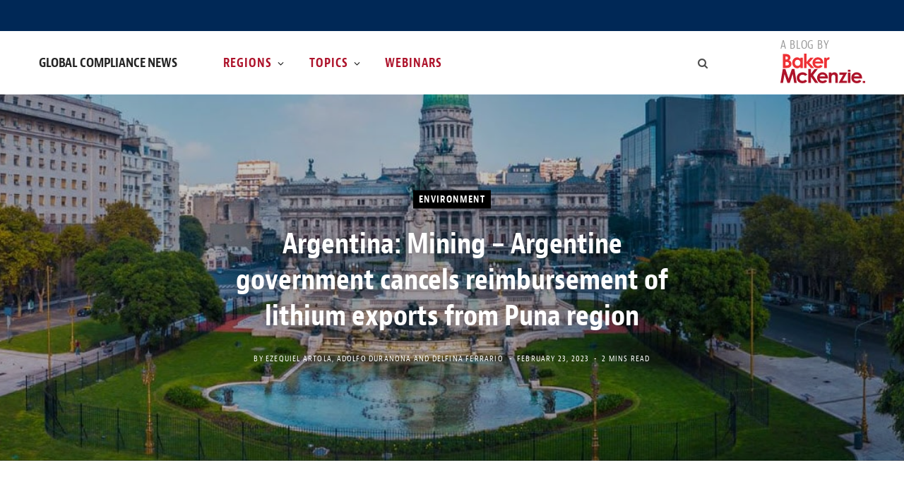

--- FILE ---
content_type: text/html; charset=UTF-8
request_url: https://www.globalcompliancenews.com/2023/02/23/https-insightplus-bakermckenzie-com-bm-energy-mining-infrastructure_1-argentina-mining-argentine-government-cancels-reimbursement-of-lithium-exports-from-puna-region_02202023/
body_size: 21610
content:
<!DOCTYPE html>
<html lang="en-US">

<head>

	<meta charset="UTF-8" />
	<meta http-equiv="x-ua-compatible" content="ie=edge" />
	<meta name="viewport" content="width=device-width, initial-scale=1" />
	<link rel="profile" href="http://gmpg.org/xfn/11" />
	
	<meta name='robots' content='index, follow, max-image-preview:large, max-snippet:-1, max-video-preview:-1' />

	<!-- This site is optimized with the Yoast SEO Premium plugin v26.7 (Yoast SEO v26.7) - https://yoast.com/wordpress/plugins/seo/ -->
	<title>Argentina: Mining - Argentine government cancels reimbursement of lithium exports from Puna region - Global Compliance News</title>
	<link rel="canonical" href="https://www.globalcompliancenews.com/2023/02/23/https-insightplus-bakermckenzie-com-bm-energy-mining-infrastructure_1-argentina-mining-argentine-government-cancels-reimbursement-of-lithium-exports-from-puna-region_02202023/" />
	<meta property="og:locale" content="en_US" />
	<meta property="og:type" content="article" />
	<meta property="og:title" content="Argentina: Mining - Argentine government cancels reimbursement of lithium exports from Puna region" />
	<meta property="og:description" content="By Decree No. 57/2023 issued on 3 February 2023, the National Executive Power cancelled the 5% export refund on exports of lithium, lithium oxide and hydroxide, lithium chloride and lithium carbonate produced in the provinces of Catamarca, Jujuy and Salta." />
	<meta property="og:url" content="https://www.globalcompliancenews.com/2023/02/23/https-insightplus-bakermckenzie-com-bm-energy-mining-infrastructure_1-argentina-mining-argentine-government-cancels-reimbursement-of-lithium-exports-from-puna-region_02202023/" />
	<meta property="og:site_name" content="Global Compliance News" />
	<meta property="article:published_time" content="2023-02-23T10:31:48+00:00" />
	<meta property="article:modified_time" content="2024-08-14T08:39:22+00:00" />
	<meta property="og:image" content="https://www.globalcompliancenews.com/wp-content/uploads/sites/43/2023/02/buenos-aires.jpg" />
	<meta property="og:image:width" content="1403" />
	<meta property="og:image:height" content="600" />
	<meta property="og:image:type" content="image/jpeg" />
	<meta name="author" content="Ezequiel Artola, Adolfo Duranona, Delfina Ferrario" />
	<meta name="twitter:card" content="summary_large_image" />
	<meta name="twitter:label1" content="Written by" />
	<meta name="twitter:data1" content="Ezequiel Artola, Adolfo Duranona, Delfina Ferrario" />
	<meta name="twitter:label2" content="Est. reading time" />
	<meta name="twitter:data2" content="2 minutes" />
	<script type="application/ld+json" class="yoast-schema-graph">{"@context":"https://schema.org","@graph":[{"@type":"Article","@id":"https://www.globalcompliancenews.com/2023/02/23/https-insightplus-bakermckenzie-com-bm-energy-mining-infrastructure_1-argentina-mining-argentine-government-cancels-reimbursement-of-lithium-exports-from-puna-region_02202023/#article","isPartOf":{"@id":"https://www.globalcompliancenews.com/2023/02/23/https-insightplus-bakermckenzie-com-bm-energy-mining-infrastructure_1-argentina-mining-argentine-government-cancels-reimbursement-of-lithium-exports-from-puna-region_02202023/"},"author":[{"@id":"https://www.globalcompliancenews.com/#/schema/person/image/be11af7fe08561cd5545e3e29d7c8cff"},{"@id":"https://www.globalcompliancenews.com/#/schema/person/image/e0527bbc48f4d98922437d016012451f"},{"@id":"https://www.globalcompliancenews.com/#/schema/person/image/10a44e8714e38ec41bf375e8f3a4b25e"}],"headline":"Argentina: Mining &#8211; Argentine government cancels reimbursement of lithium exports from Puna region","datePublished":"2023-02-23T10:31:48+00:00","dateModified":"2024-08-14T08:39:22+00:00","mainEntityOfPage":{"@id":"https://www.globalcompliancenews.com/2023/02/23/https-insightplus-bakermckenzie-com-bm-energy-mining-infrastructure_1-argentina-mining-argentine-government-cancels-reimbursement-of-lithium-exports-from-puna-region_02202023/"},"wordCount":246,"commentCount":0,"image":{"@id":"https://www.globalcompliancenews.com/2023/02/23/https-insightplus-bakermckenzie-com-bm-energy-mining-infrastructure_1-argentina-mining-argentine-government-cancels-reimbursement-of-lithium-exports-from-puna-region_02202023/#primaryimage"},"thumbnailUrl":"https://www.globalcompliancenews.com/wp-content/uploads/sites/43/2023/02/buenos-aires.jpg","articleSection":["Argentina","ESG","Latin America","Trade and Foreign Investment"],"inLanguage":"en-US","potentialAction":[{"@type":"CommentAction","name":"Comment","target":["https://www.globalcompliancenews.com/2023/02/23/https-insightplus-bakermckenzie-com-bm-energy-mining-infrastructure_1-argentina-mining-argentine-government-cancels-reimbursement-of-lithium-exports-from-puna-region_02202023/#respond"]}]},{"@type":"WebPage","@id":"https://www.globalcompliancenews.com/2023/02/23/https-insightplus-bakermckenzie-com-bm-energy-mining-infrastructure_1-argentina-mining-argentine-government-cancels-reimbursement-of-lithium-exports-from-puna-region_02202023/","url":"https://www.globalcompliancenews.com/2023/02/23/https-insightplus-bakermckenzie-com-bm-energy-mining-infrastructure_1-argentina-mining-argentine-government-cancels-reimbursement-of-lithium-exports-from-puna-region_02202023/","name":"Argentina: Mining - Argentine government cancels reimbursement of lithium exports from Puna region - Global Compliance News","isPartOf":{"@id":"https://www.globalcompliancenews.com/#website"},"primaryImageOfPage":{"@id":"https://www.globalcompliancenews.com/2023/02/23/https-insightplus-bakermckenzie-com-bm-energy-mining-infrastructure_1-argentina-mining-argentine-government-cancels-reimbursement-of-lithium-exports-from-puna-region_02202023/#primaryimage"},"image":{"@id":"https://www.globalcompliancenews.com/2023/02/23/https-insightplus-bakermckenzie-com-bm-energy-mining-infrastructure_1-argentina-mining-argentine-government-cancels-reimbursement-of-lithium-exports-from-puna-region_02202023/#primaryimage"},"thumbnailUrl":"https://www.globalcompliancenews.com/wp-content/uploads/sites/43/2023/02/buenos-aires.jpg","datePublished":"2023-02-23T10:31:48+00:00","dateModified":"2024-08-14T08:39:22+00:00","author":{"@id":"https://www.globalcompliancenews.com/#/schema/person/6cdb0e53c05a312295a78ff5630d389f"},"breadcrumb":{"@id":"https://www.globalcompliancenews.com/2023/02/23/https-insightplus-bakermckenzie-com-bm-energy-mining-infrastructure_1-argentina-mining-argentine-government-cancels-reimbursement-of-lithium-exports-from-puna-region_02202023/#breadcrumb"},"inLanguage":"en-US","potentialAction":[{"@type":"ReadAction","target":["https://www.globalcompliancenews.com/2023/02/23/https-insightplus-bakermckenzie-com-bm-energy-mining-infrastructure_1-argentina-mining-argentine-government-cancels-reimbursement-of-lithium-exports-from-puna-region_02202023/"]}]},{"@type":"ImageObject","inLanguage":"en-US","@id":"https://www.globalcompliancenews.com/2023/02/23/https-insightplus-bakermckenzie-com-bm-energy-mining-infrastructure_1-argentina-mining-argentine-government-cancels-reimbursement-of-lithium-exports-from-puna-region_02202023/#primaryimage","url":"https://www.globalcompliancenews.com/wp-content/uploads/sites/43/2023/02/buenos-aires.jpg","contentUrl":"https://www.globalcompliancenews.com/wp-content/uploads/sites/43/2023/02/buenos-aires.jpg","width":1403,"height":600},{"@type":"BreadcrumbList","@id":"https://www.globalcompliancenews.com/2023/02/23/https-insightplus-bakermckenzie-com-bm-energy-mining-infrastructure_1-argentina-mining-argentine-government-cancels-reimbursement-of-lithium-exports-from-puna-region_02202023/#breadcrumb","itemListElement":[{"@type":"ListItem","position":1,"name":"Home","item":"https://www.globalcompliancenews.com/"},{"@type":"ListItem","position":2,"name":"Argentina: Mining &#8211; Argentine government cancels reimbursement of lithium exports from Puna region"}]},{"@type":"WebSite","@id":"https://www.globalcompliancenews.com/#website","url":"https://www.globalcompliancenews.com/","name":"Global Compliance News","description":"","potentialAction":[{"@type":"SearchAction","target":{"@type":"EntryPoint","urlTemplate":"https://www.globalcompliancenews.com/?s={search_term_string}"},"query-input":{"@type":"PropertyValueSpecification","valueRequired":true,"valueName":"search_term_string"}}],"inLanguage":"en-US"},{"@type":"Person","@id":"https://www.globalcompliancenews.com/#/schema/person/image/be11af7fe08561cd5545e3e29d7c8cff","name":"Ezequiel Artola","image":{"@type":"ImageObject","inLanguage":"en-US","@id":"https://www.globalcompliancenews.com/#/schema/person/image/4f042496cd5ca0e3fd6888a78a639a80","url":"https://www.globalcompliancenews.com/wp-content/uploads/sites/43/2021/02/buenosaires_artola_ezequiel_gws-150x150.jpg","contentUrl":"https://www.globalcompliancenews.com/wp-content/uploads/sites/43/2021/02/buenosaires_artola_ezequiel_gws-150x150.jpg","width":150,"height":150,"caption":"Ezequiel Artola"},"description":"Ezequiel Artola is a partner in the Energy, Mining and Infrastructure Practice Group in Buenos Aires. He advises clients on a variety of complex transactional, general commercial and regulatory matters, with emphasis on mergers and acquisitions, joint ventures, commercial agreements and corporate practice. Ezequiel was assistant professor of commercial and civil contracts at the Universidad de Buenos Aires, and has written articles related to mining, oil and gas, and distribution and agency agreements.","sameAs":["https://www.bakermckenzie.com/en/people/a/artola-ezequiel"],"url":"https://www.globalcompliancenews.com/author/ezequiel-artola/"},{"@type":"Person","@id":"https://www.globalcompliancenews.com/#/schema/person/image/e0527bbc48f4d98922437d016012451f","name":"Adolfo Duranona","image":{"@type":"ImageObject","inLanguage":"en-US","@id":"https://www.globalcompliancenews.com/#/schema/person/image/05b3a253f53e887879708ad7caecec72","url":"https://www.globalcompliancenews.com/wp-content/uploads/sites/43/2021/02/adolfo-duraona_colored.jpg","contentUrl":"https://www.globalcompliancenews.com/wp-content/uploads/sites/43/2021/02/adolfo-duraona_colored.jpg","width":120,"height":150,"caption":"Adolfo Duranona"},"description":"Adolfo has been a member of the Management Committee of Baker McKenzie’s Buenos Aires office since 2013 and the managing partner of that office since 2021. He has extensive experience working on corporate and commercial transactions for companies in the oil &amp; gas, mining and natural resources industries. Adolfo has authored several reviews for various publications — including Sweet &amp; Maxwell — usually involving Argentinean investments and mining.","sameAs":["https://www.bakermckenzie.com/en/people/d/duranona-adolfo"],"url":"https://www.globalcompliancenews.com/author/adolfo-duranona/"},{"@type":"Person","@id":"https://www.globalcompliancenews.com/#/schema/person/image/10a44e8714e38ec41bf375e8f3a4b25e","name":"Delfina Ferrario","image":{"@type":"ImageObject","inLanguage":"en-US","@id":"https://www.globalcompliancenews.com/#/schema/person/image/618b3dab793cd49ed65bdb0be0994990","url":"https://www.globalcompliancenews.com/wp-content/uploads/sites/43/2022/09/Delfina-Ferrario-150x150.jpg","contentUrl":"https://www.globalcompliancenews.com/wp-content/uploads/sites/43/2022/09/Delfina-Ferrario-150x150.jpg","width":150,"height":150,"caption":"Delfina Ferrario"},"description":"Delfina Ferrario is an Associate in Baker McKenzie, Buenos Aires office.","url":"https://www.globalcompliancenews.com/author/delfina-ferrario/"}]}</script>
	<!-- / Yoast SEO Premium plugin. -->


<link rel='dns-prefetch' href='//fonts.googleapis.com' />
<link rel="alternate" type="application/rss+xml" title="Global Compliance News &raquo; Feed" href="https://www.globalcompliancenews.com/feed/" />
<link rel="alternate" type="application/rss+xml" title="Global Compliance News &raquo; Comments Feed" href="https://www.globalcompliancenews.com/comments/feed/" />
<link rel="alternate" title="oEmbed (JSON)" type="application/json+oembed" href="https://www.globalcompliancenews.com/wp-json/oembed/1.0/embed?url=https%3A%2F%2Fwww.globalcompliancenews.com%2F2023%2F02%2F23%2Fhttps-insightplus-bakermckenzie-com-bm-energy-mining-infrastructure_1-argentina-mining-argentine-government-cancels-reimbursement-of-lithium-exports-from-puna-region_02202023%2F" />
<link rel="alternate" title="oEmbed (XML)" type="text/xml+oembed" href="https://www.globalcompliancenews.com/wp-json/oembed/1.0/embed?url=https%3A%2F%2Fwww.globalcompliancenews.com%2F2023%2F02%2F23%2Fhttps-insightplus-bakermckenzie-com-bm-energy-mining-infrastructure_1-argentina-mining-argentine-government-cancels-reimbursement-of-lithium-exports-from-puna-region_02202023%2F&#038;format=xml" />
<style id='wp-img-auto-sizes-contain-inline-css' type='text/css'>
img:is([sizes=auto i],[sizes^="auto," i]){contain-intrinsic-size:3000px 1500px}
/*# sourceURL=wp-img-auto-sizes-contain-inline-css */
</style>
<link rel='stylesheet' id='contentberg-core-css' href='https://www.globalcompliancenews.com/wp-content/themes/contentberg/style.css?ver=3d4b11f6ee2a89fd5ace87c910cee04b' type='text/css' media='all' />
<style id='wp-emoji-styles-inline-css' type='text/css'>

	img.wp-smiley, img.emoji {
		display: inline !important;
		border: none !important;
		box-shadow: none !important;
		height: 1em !important;
		width: 1em !important;
		margin: 0 0.07em !important;
		vertical-align: -0.1em !important;
		background: none !important;
		padding: 0 !important;
	}
/*# sourceURL=wp-emoji-styles-inline-css */
</style>
<style id='wp-block-library-inline-css' type='text/css'>
:root{
  --wp-block-synced-color:#7a00df;
  --wp-block-synced-color--rgb:122, 0, 223;
  --wp-bound-block-color:var(--wp-block-synced-color);
  --wp-editor-canvas-background:#ddd;
  --wp-admin-theme-color:#007cba;
  --wp-admin-theme-color--rgb:0, 124, 186;
  --wp-admin-theme-color-darker-10:#006ba1;
  --wp-admin-theme-color-darker-10--rgb:0, 107, 160.5;
  --wp-admin-theme-color-darker-20:#005a87;
  --wp-admin-theme-color-darker-20--rgb:0, 90, 135;
  --wp-admin-border-width-focus:2px;
}
@media (min-resolution:192dpi){
  :root{
    --wp-admin-border-width-focus:1.5px;
  }
}
.wp-element-button{
  cursor:pointer;
}

:root .has-very-light-gray-background-color{
  background-color:#eee;
}
:root .has-very-dark-gray-background-color{
  background-color:#313131;
}
:root .has-very-light-gray-color{
  color:#eee;
}
:root .has-very-dark-gray-color{
  color:#313131;
}
:root .has-vivid-green-cyan-to-vivid-cyan-blue-gradient-background{
  background:linear-gradient(135deg, #00d084, #0693e3);
}
:root .has-purple-crush-gradient-background{
  background:linear-gradient(135deg, #34e2e4, #4721fb 50%, #ab1dfe);
}
:root .has-hazy-dawn-gradient-background{
  background:linear-gradient(135deg, #faaca8, #dad0ec);
}
:root .has-subdued-olive-gradient-background{
  background:linear-gradient(135deg, #fafae1, #67a671);
}
:root .has-atomic-cream-gradient-background{
  background:linear-gradient(135deg, #fdd79a, #004a59);
}
:root .has-nightshade-gradient-background{
  background:linear-gradient(135deg, #330968, #31cdcf);
}
:root .has-midnight-gradient-background{
  background:linear-gradient(135deg, #020381, #2874fc);
}
:root{
  --wp--preset--font-size--normal:16px;
  --wp--preset--font-size--huge:42px;
}

.has-regular-font-size{
  font-size:1em;
}

.has-larger-font-size{
  font-size:2.625em;
}

.has-normal-font-size{
  font-size:var(--wp--preset--font-size--normal);
}

.has-huge-font-size{
  font-size:var(--wp--preset--font-size--huge);
}

.has-text-align-center{
  text-align:center;
}

.has-text-align-left{
  text-align:left;
}

.has-text-align-right{
  text-align:right;
}

.has-fit-text{
  white-space:nowrap !important;
}

#end-resizable-editor-section{
  display:none;
}

.aligncenter{
  clear:both;
}

.items-justified-left{
  justify-content:flex-start;
}

.items-justified-center{
  justify-content:center;
}

.items-justified-right{
  justify-content:flex-end;
}

.items-justified-space-between{
  justify-content:space-between;
}

.screen-reader-text{
  border:0;
  clip-path:inset(50%);
  height:1px;
  margin:-1px;
  overflow:hidden;
  padding:0;
  position:absolute;
  width:1px;
  word-wrap:normal !important;
}

.screen-reader-text:focus{
  background-color:#ddd;
  clip-path:none;
  color:#444;
  display:block;
  font-size:1em;
  height:auto;
  left:5px;
  line-height:normal;
  padding:15px 23px 14px;
  text-decoration:none;
  top:5px;
  width:auto;
  z-index:100000;
}
html :where(.has-border-color){
  border-style:solid;
}

html :where([style*=border-top-color]){
  border-top-style:solid;
}

html :where([style*=border-right-color]){
  border-right-style:solid;
}

html :where([style*=border-bottom-color]){
  border-bottom-style:solid;
}

html :where([style*=border-left-color]){
  border-left-style:solid;
}

html :where([style*=border-width]){
  border-style:solid;
}

html :where([style*=border-top-width]){
  border-top-style:solid;
}

html :where([style*=border-right-width]){
  border-right-style:solid;
}

html :where([style*=border-bottom-width]){
  border-bottom-style:solid;
}

html :where([style*=border-left-width]){
  border-left-style:solid;
}
html :where(img[class*=wp-image-]){
  height:auto;
  max-width:100%;
}
:where(figure){
  margin:0 0 1em;
}

html :where(.is-position-sticky){
  --wp-admin--admin-bar--position-offset:var(--wp-admin--admin-bar--height, 0px);
}

@media screen and (max-width:600px){
  html :where(.is-position-sticky){
    --wp-admin--admin-bar--position-offset:0px;
  }
}

/*# sourceURL=wp-block-library-inline-css */
</style><style id='wp-block-heading-inline-css' type='text/css'>
h1:where(.wp-block-heading).has-background,h2:where(.wp-block-heading).has-background,h3:where(.wp-block-heading).has-background,h4:where(.wp-block-heading).has-background,h5:where(.wp-block-heading).has-background,h6:where(.wp-block-heading).has-background{
  padding:1.25em 2.375em;
}
h1.has-text-align-left[style*=writing-mode]:where([style*=vertical-lr]),h1.has-text-align-right[style*=writing-mode]:where([style*=vertical-rl]),h2.has-text-align-left[style*=writing-mode]:where([style*=vertical-lr]),h2.has-text-align-right[style*=writing-mode]:where([style*=vertical-rl]),h3.has-text-align-left[style*=writing-mode]:where([style*=vertical-lr]),h3.has-text-align-right[style*=writing-mode]:where([style*=vertical-rl]),h4.has-text-align-left[style*=writing-mode]:where([style*=vertical-lr]),h4.has-text-align-right[style*=writing-mode]:where([style*=vertical-rl]),h5.has-text-align-left[style*=writing-mode]:where([style*=vertical-lr]),h5.has-text-align-right[style*=writing-mode]:where([style*=vertical-rl]),h6.has-text-align-left[style*=writing-mode]:where([style*=vertical-lr]),h6.has-text-align-right[style*=writing-mode]:where([style*=vertical-rl]){
  rotate:180deg;
}
/*# sourceURL=https://www.globalcompliancenews.com/wp-includes/blocks/heading/style.css */
</style>
<style id='wp-block-list-inline-css' type='text/css'>
ol,ul{
  box-sizing:border-box;
}

:root :where(.wp-block-list.has-background){
  padding:1.25em 2.375em;
}
/*# sourceURL=https://www.globalcompliancenews.com/wp-includes/blocks/list/style.css */
</style>
<style id='wp-block-paragraph-inline-css' type='text/css'>
.is-small-text{
  font-size:.875em;
}

.is-regular-text{
  font-size:1em;
}

.is-large-text{
  font-size:2.25em;
}

.is-larger-text{
  font-size:3em;
}

.has-drop-cap:not(:focus):first-letter{
  float:left;
  font-size:8.4em;
  font-style:normal;
  font-weight:100;
  line-height:.68;
  margin:.05em .1em 0 0;
  text-transform:uppercase;
}

body.rtl .has-drop-cap:not(:focus):first-letter{
  float:none;
  margin-left:.1em;
}

p.has-drop-cap.has-background{
  overflow:hidden;
}

:root :where(p.has-background){
  padding:1.25em 2.375em;
}

:where(p.has-text-color:not(.has-link-color)) a{
  color:inherit;
}

p.has-text-align-left[style*="writing-mode:vertical-lr"],p.has-text-align-right[style*="writing-mode:vertical-rl"]{
  rotate:180deg;
}
/*# sourceURL=https://www.globalcompliancenews.com/wp-includes/blocks/paragraph/style.css */
</style>
<style id='wp-block-separator-inline-css' type='text/css'>
@charset "UTF-8";

.wp-block-separator{
  border:none;
  border-top:2px solid;
}

:root :where(.wp-block-separator.is-style-dots){
  height:auto;
  line-height:1;
  text-align:center;
}
:root :where(.wp-block-separator.is-style-dots):before{
  color:currentColor;
  content:"···";
  font-family:serif;
  font-size:1.5em;
  letter-spacing:2em;
  padding-left:2em;
}

.wp-block-separator.is-style-dots{
  background:none !important;
  border:none !important;
}
/*# sourceURL=https://www.globalcompliancenews.com/wp-includes/blocks/separator/style.css */
</style>
<style id='global-styles-inline-css' type='text/css'>
:root{--wp--preset--aspect-ratio--square: 1;--wp--preset--aspect-ratio--4-3: 4/3;--wp--preset--aspect-ratio--3-4: 3/4;--wp--preset--aspect-ratio--3-2: 3/2;--wp--preset--aspect-ratio--2-3: 2/3;--wp--preset--aspect-ratio--16-9: 16/9;--wp--preset--aspect-ratio--9-16: 9/16;--wp--preset--color--black: #000000;--wp--preset--color--cyan-bluish-gray: #abb8c3;--wp--preset--color--white: #ffffff;--wp--preset--color--pale-pink: #f78da7;--wp--preset--color--vivid-red: #cf2e2e;--wp--preset--color--luminous-vivid-orange: #ff6900;--wp--preset--color--luminous-vivid-amber: #fcb900;--wp--preset--color--light-green-cyan: #7bdcb5;--wp--preset--color--vivid-green-cyan: #00d084;--wp--preset--color--pale-cyan-blue: #8ed1fc;--wp--preset--color--vivid-cyan-blue: #0693e3;--wp--preset--color--vivid-purple: #9b51e0;--wp--preset--gradient--vivid-cyan-blue-to-vivid-purple: linear-gradient(135deg,rgb(6,147,227) 0%,rgb(155,81,224) 100%);--wp--preset--gradient--light-green-cyan-to-vivid-green-cyan: linear-gradient(135deg,rgb(122,220,180) 0%,rgb(0,208,130) 100%);--wp--preset--gradient--luminous-vivid-amber-to-luminous-vivid-orange: linear-gradient(135deg,rgb(252,185,0) 0%,rgb(255,105,0) 100%);--wp--preset--gradient--luminous-vivid-orange-to-vivid-red: linear-gradient(135deg,rgb(255,105,0) 0%,rgb(207,46,46) 100%);--wp--preset--gradient--very-light-gray-to-cyan-bluish-gray: linear-gradient(135deg,rgb(238,238,238) 0%,rgb(169,184,195) 100%);--wp--preset--gradient--cool-to-warm-spectrum: linear-gradient(135deg,rgb(74,234,220) 0%,rgb(151,120,209) 20%,rgb(207,42,186) 40%,rgb(238,44,130) 60%,rgb(251,105,98) 80%,rgb(254,248,76) 100%);--wp--preset--gradient--blush-light-purple: linear-gradient(135deg,rgb(255,206,236) 0%,rgb(152,150,240) 100%);--wp--preset--gradient--blush-bordeaux: linear-gradient(135deg,rgb(254,205,165) 0%,rgb(254,45,45) 50%,rgb(107,0,62) 100%);--wp--preset--gradient--luminous-dusk: linear-gradient(135deg,rgb(255,203,112) 0%,rgb(199,81,192) 50%,rgb(65,88,208) 100%);--wp--preset--gradient--pale-ocean: linear-gradient(135deg,rgb(255,245,203) 0%,rgb(182,227,212) 50%,rgb(51,167,181) 100%);--wp--preset--gradient--electric-grass: linear-gradient(135deg,rgb(202,248,128) 0%,rgb(113,206,126) 100%);--wp--preset--gradient--midnight: linear-gradient(135deg,rgb(2,3,129) 0%,rgb(40,116,252) 100%);--wp--preset--font-size--small: 13px;--wp--preset--font-size--medium: 20px;--wp--preset--font-size--large: 36px;--wp--preset--font-size--x-large: 42px;--wp--preset--spacing--20: 0.44rem;--wp--preset--spacing--30: 0.67rem;--wp--preset--spacing--40: 1rem;--wp--preset--spacing--50: 1.5rem;--wp--preset--spacing--60: 2.25rem;--wp--preset--spacing--70: 3.38rem;--wp--preset--spacing--80: 5.06rem;--wp--preset--shadow--natural: 6px 6px 9px rgba(0, 0, 0, 0.2);--wp--preset--shadow--deep: 12px 12px 50px rgba(0, 0, 0, 0.4);--wp--preset--shadow--sharp: 6px 6px 0px rgba(0, 0, 0, 0.2);--wp--preset--shadow--outlined: 6px 6px 0px -3px rgb(255, 255, 255), 6px 6px rgb(0, 0, 0);--wp--preset--shadow--crisp: 6px 6px 0px rgb(0, 0, 0);}:where(.is-layout-flex){gap: 0.5em;}:where(.is-layout-grid){gap: 0.5em;}body .is-layout-flex{display: flex;}.is-layout-flex{flex-wrap: wrap;align-items: center;}.is-layout-flex > :is(*, div){margin: 0;}body .is-layout-grid{display: grid;}.is-layout-grid > :is(*, div){margin: 0;}:where(.wp-block-columns.is-layout-flex){gap: 2em;}:where(.wp-block-columns.is-layout-grid){gap: 2em;}:where(.wp-block-post-template.is-layout-flex){gap: 1.25em;}:where(.wp-block-post-template.is-layout-grid){gap: 1.25em;}.has-black-color{color: var(--wp--preset--color--black) !important;}.has-cyan-bluish-gray-color{color: var(--wp--preset--color--cyan-bluish-gray) !important;}.has-white-color{color: var(--wp--preset--color--white) !important;}.has-pale-pink-color{color: var(--wp--preset--color--pale-pink) !important;}.has-vivid-red-color{color: var(--wp--preset--color--vivid-red) !important;}.has-luminous-vivid-orange-color{color: var(--wp--preset--color--luminous-vivid-orange) !important;}.has-luminous-vivid-amber-color{color: var(--wp--preset--color--luminous-vivid-amber) !important;}.has-light-green-cyan-color{color: var(--wp--preset--color--light-green-cyan) !important;}.has-vivid-green-cyan-color{color: var(--wp--preset--color--vivid-green-cyan) !important;}.has-pale-cyan-blue-color{color: var(--wp--preset--color--pale-cyan-blue) !important;}.has-vivid-cyan-blue-color{color: var(--wp--preset--color--vivid-cyan-blue) !important;}.has-vivid-purple-color{color: var(--wp--preset--color--vivid-purple) !important;}.has-black-background-color{background-color: var(--wp--preset--color--black) !important;}.has-cyan-bluish-gray-background-color{background-color: var(--wp--preset--color--cyan-bluish-gray) !important;}.has-white-background-color{background-color: var(--wp--preset--color--white) !important;}.has-pale-pink-background-color{background-color: var(--wp--preset--color--pale-pink) !important;}.has-vivid-red-background-color{background-color: var(--wp--preset--color--vivid-red) !important;}.has-luminous-vivid-orange-background-color{background-color: var(--wp--preset--color--luminous-vivid-orange) !important;}.has-luminous-vivid-amber-background-color{background-color: var(--wp--preset--color--luminous-vivid-amber) !important;}.has-light-green-cyan-background-color{background-color: var(--wp--preset--color--light-green-cyan) !important;}.has-vivid-green-cyan-background-color{background-color: var(--wp--preset--color--vivid-green-cyan) !important;}.has-pale-cyan-blue-background-color{background-color: var(--wp--preset--color--pale-cyan-blue) !important;}.has-vivid-cyan-blue-background-color{background-color: var(--wp--preset--color--vivid-cyan-blue) !important;}.has-vivid-purple-background-color{background-color: var(--wp--preset--color--vivid-purple) !important;}.has-black-border-color{border-color: var(--wp--preset--color--black) !important;}.has-cyan-bluish-gray-border-color{border-color: var(--wp--preset--color--cyan-bluish-gray) !important;}.has-white-border-color{border-color: var(--wp--preset--color--white) !important;}.has-pale-pink-border-color{border-color: var(--wp--preset--color--pale-pink) !important;}.has-vivid-red-border-color{border-color: var(--wp--preset--color--vivid-red) !important;}.has-luminous-vivid-orange-border-color{border-color: var(--wp--preset--color--luminous-vivid-orange) !important;}.has-luminous-vivid-amber-border-color{border-color: var(--wp--preset--color--luminous-vivid-amber) !important;}.has-light-green-cyan-border-color{border-color: var(--wp--preset--color--light-green-cyan) !important;}.has-vivid-green-cyan-border-color{border-color: var(--wp--preset--color--vivid-green-cyan) !important;}.has-pale-cyan-blue-border-color{border-color: var(--wp--preset--color--pale-cyan-blue) !important;}.has-vivid-cyan-blue-border-color{border-color: var(--wp--preset--color--vivid-cyan-blue) !important;}.has-vivid-purple-border-color{border-color: var(--wp--preset--color--vivid-purple) !important;}.has-vivid-cyan-blue-to-vivid-purple-gradient-background{background: var(--wp--preset--gradient--vivid-cyan-blue-to-vivid-purple) !important;}.has-light-green-cyan-to-vivid-green-cyan-gradient-background{background: var(--wp--preset--gradient--light-green-cyan-to-vivid-green-cyan) !important;}.has-luminous-vivid-amber-to-luminous-vivid-orange-gradient-background{background: var(--wp--preset--gradient--luminous-vivid-amber-to-luminous-vivid-orange) !important;}.has-luminous-vivid-orange-to-vivid-red-gradient-background{background: var(--wp--preset--gradient--luminous-vivid-orange-to-vivid-red) !important;}.has-very-light-gray-to-cyan-bluish-gray-gradient-background{background: var(--wp--preset--gradient--very-light-gray-to-cyan-bluish-gray) !important;}.has-cool-to-warm-spectrum-gradient-background{background: var(--wp--preset--gradient--cool-to-warm-spectrum) !important;}.has-blush-light-purple-gradient-background{background: var(--wp--preset--gradient--blush-light-purple) !important;}.has-blush-bordeaux-gradient-background{background: var(--wp--preset--gradient--blush-bordeaux) !important;}.has-luminous-dusk-gradient-background{background: var(--wp--preset--gradient--luminous-dusk) !important;}.has-pale-ocean-gradient-background{background: var(--wp--preset--gradient--pale-ocean) !important;}.has-electric-grass-gradient-background{background: var(--wp--preset--gradient--electric-grass) !important;}.has-midnight-gradient-background{background: var(--wp--preset--gradient--midnight) !important;}.has-small-font-size{font-size: var(--wp--preset--font-size--small) !important;}.has-medium-font-size{font-size: var(--wp--preset--font-size--medium) !important;}.has-large-font-size{font-size: var(--wp--preset--font-size--large) !important;}.has-x-large-font-size{font-size: var(--wp--preset--font-size--x-large) !important;}
/*# sourceURL=global-styles-inline-css */
</style>
<style id='core-block-supports-inline-css' type='text/css'>
/**
 * Core styles: block-supports
 */

/*# sourceURL=core-block-supports-inline-css */
</style>

<style id='classic-theme-styles-inline-css' type='text/css'>
/**
 * These rules are needed for backwards compatibility.
 * They should match the button element rules in the base theme.json file.
 */
.wp-block-button__link {
	color: #ffffff;
	background-color: #32373c;
	border-radius: 9999px; /* 100% causes an oval, but any explicit but really high value retains the pill shape. */

	/* This needs a low specificity so it won't override the rules from the button element if defined in theme.json. */
	box-shadow: none;
	text-decoration: none;

	/* The extra 2px are added to size solids the same as the outline versions.*/
	padding: calc(0.667em + 2px) calc(1.333em + 2px);

	font-size: 1.125em;
}

.wp-block-file__button {
	background: #32373c;
	color: #ffffff;
	text-decoration: none;
}

/*# sourceURL=/wp-includes/css/classic-themes.css */
</style>
<link rel='stylesheet' id='mpp_gutenberg-css' href='https://www.globalcompliancenews.com/wp-content/plugins/metronet-profile-picture/dist/blocks.style.build.css?ver=3b68bc3a960acb3490882d9ca04e51af' type='text/css' media='all' />
<link rel='stylesheet' id='contact-form-7-css' href='https://www.globalcompliancenews.com/wp-content/plugins/contact-form-7/includes/css/styles.css?ver=7f51b54a3fc05c25effb04f483552de7' type='text/css' media='all' />
<link rel='stylesheet' id='contentberg-fonts-css' href='https://fonts.googleapis.com/css?family=Roboto%3A400%2C500%2C700%7CPT+Serif%3A400%2C400i%2C600%7CIBM+Plex+Serif%3A500' type='text/css' media='all' />
<link rel='stylesheet' id='contentberg-icons-css' href='https://www.globalcompliancenews.com/wp-content/themes/contentberg/css/icons/icons.css?ver=3d4b11f6ee2a89fd5ace87c910cee04b' type='text/css' media='all' />
<link rel='stylesheet' id='contentberg-lightbox-css' href='https://www.globalcompliancenews.com/wp-content/themes/contentberg/css/lightbox.css?ver=3d4b11f6ee2a89fd5ace87c910cee04b' type='text/css' media='all' />
<link rel='stylesheet' id='style_login_widget-css' href='https://www.globalcompliancenews.com/wp-content/plugins/miniorange-oauth-oidc-single-sign-on/resources/css/style_login_widget.css?ver=6e0728ebb67d668afa587a54f804e703' type='text/css' media='all' />
<link rel='stylesheet' id='contentberg-child-css' href='https://www.globalcompliancenews.com/wp-content/themes/contentberg-child/style.css?ver=3d4b11f6ee2a89fd5ace87c910cee04b' type='text/css' media='all' />
<style id='contentberg-child-inline-css' type='text/css'>
.top-bar-content, 
.top-bar.dark 
.top-bar-content, 
.main-head.simple .inner { background-color: #ffffff; border-color: #ffffff; }
.top-bar .navigation { background: transparent; }
.sidebar .widget:not(.widget_mc4wp_form_widget):not(.widget-subscribe) .widget-title { color: #ad122a; }
.sidebar .widget { margin-bottom: Arraypx; }


/*# sourceURL=contentberg-child-inline-css */
</style>
<script type="text/javascript" src="https://www.globalcompliancenews.com/wp-includes/js/jquery/jquery.js?ver=8a0c4faa9771445189035ca844487507" id="jquery-core-js"></script>
<script type="text/javascript" src="https://www.globalcompliancenews.com/wp-includes/js/jquery/jquery-migrate.js?ver=83e266cb1712b47c265f77a8f9e18451" id="jquery-migrate-js"></script>
<link rel="https://api.w.org/" href="https://www.globalcompliancenews.com/wp-json/" /><link rel="alternate" title="JSON" type="application/json" href="https://www.globalcompliancenews.com/wp-json/wp/v2/posts/34450" /><link rel="EditURI" type="application/rsd+xml" title="RSD" href="https://www.globalcompliancenews.com/xmlrpc.php?rsd" />
<link rel='shortlink' href='https://www.globalcompliancenews.com/?p=34450' />
<!-- Google tag (gtag.js) -->
<script async src="https://www.googletagmanager.com/gtag/js?id=G-EBN6JZHE4C"></script>
<script>
	window.dataLayer = window.dataLayer || [];
	function gtag(){dataLayer.push(arguments);}
	gtag('js', new Date());

	gtag('config', 'G-EBN6JZHE4C');
</script><script>var Sphere_Plugin = {"ajaxurl":"https:\/\/www.globalcompliancenews.com\/wp-admin\/admin-ajax.php"};</script>
		<script>
		var BunyadSchemeKey = 'bunyad-scheme';
		(() => {
			const d = document.documentElement;
			const c = d.classList;
			var scheme = localStorage.getItem(BunyadSchemeKey);
			
			if (scheme) {
				d.dataset.origClass = c;
				scheme === 'dark' ? c.remove('s-light', 'site-s-light') : c.remove('s-dark', 'site-s-dark');
				c.add('site-s-' + scheme, 's-' + scheme);
			}
		})();
		</script>
		<!-- BEGIN Adobe Fonts for WordPress --><!-- END Adobe Fonts for WordPress --><noscript><style> .wpb_animate_when_almost_visible { opacity: 1; }</style></noscript>
</head>

<body class="wp-singular post-template-default single single-post postid-34450 single-format-standard wp-theme-contentberg wp-child-theme-contentberg-child right-sidebar layout-creative has-lb wpb-js-composer js-comp-ver-6.9.0 vc_responsive">


<div class="main-wrap">

	
		
		
<header id="main-head" class="main-head head-nav-below has-search-overlay compact">

	
	<div class="top-bar dark top-bar-b cf">
	
		<div class="top-bar-content" data-sticky-bar="">
			<div class="wrap cf">
			
			<span class="mobile-nav"><i class="tsi tsi-bars"></i></span>
			
						
						
							
						
			
							
			<div class="actions">
				<div class="search-action cf">
				
					
	
	<form method="get" class="search-form" action="https://www.globalcompliancenews.com/">
		<span class="screen-reader-text">Search for:</span>

		<button type="submit" class="search-submit"><i class="tsi tsi-search"></i></button>
		<input type="search" class="search-field" name="s" placeholder="Search" value="" required />
								
	</form>

					
				</div>
			</div>
			
						
			
			
								
			</div>			
		</div>
		
	</div>

	<div class="inner inner-head" data-sticky-bar="">
				<div class="wrap cf">
						<a class="blog-by-baker-logo" href="https://www.bakermckenzie.com"></a>
		
				<div class="title ts-logo">
		
		<a href="https://www.globalcompliancenews.com/" title="Global Compliance News" rel="home">
		
					
			<span class="text-logo">Global Compliance News</span>
			
				
		</a>
	
	</div>	
			<div class="navigation-wrap inline">
								
				<nav class="navigation inline light" data-sticky-bar="">
					<div class="menu-main-menu-container"><ul id="menu-main-menu" class="menu"><li id="menu-item-26695" class="menu-item menu-item-type-custom menu-item-object-custom menu-item-has-children menu-item-26695"><a href="#">Regions</a>
<ul class="sub-menu">
	<li id="menu-item-33629" class="menu-item menu-item-type-taxonomy menu-item-object-category menu-cat-16 menu-item-33629"><a href="https://www.globalcompliancenews.com/category/global/">Global</a></li>
	<li id="menu-item-33636" class="menu-item menu-item-type-taxonomy menu-item-object-category menu-item-has-children menu-cat-33697 menu-item-33636"><a href="https://www.globalcompliancenews.com/category/emea/">EMEA</a>
	<ul class="sub-menu">
		<li id="menu-item-9306" class="menu-item menu-item-type-taxonomy menu-item-object-category menu-item-has-children menu-cat-4 menu-item-9306"><a href="https://www.globalcompliancenews.com/category/europe/">Europe</a>
		<ul class="sub-menu">
			<li id="menu-item-33683" class="menu-item menu-item-type-taxonomy menu-item-object-category menu-cat-15 menu-item-33683"><a href="https://www.globalcompliancenews.com/category/europe/european-union/">European Union</a></li>
			<li id="menu-item-33637" class="menu-item menu-item-type-taxonomy menu-item-object-category menu-item-has-children menu-cat-33699 menu-item-33637"><a href="https://www.globalcompliancenews.com/category/european-union-member-states/">European Union member states</a>
			<ul class="sub-menu">
				<li id="menu-item-9309" class="menu-item menu-item-type-taxonomy menu-item-object-category menu-cat-31 menu-item-9309"><a href="https://www.globalcompliancenews.com/category/europe/austria/">Austria</a></li>
				<li id="menu-item-9310" class="menu-item menu-item-type-taxonomy menu-item-object-category menu-cat-48 menu-item-9310"><a href="https://www.globalcompliancenews.com/category/europe/belgium/">Belgium</a></li>
				<li id="menu-item-9322" class="menu-item menu-item-type-taxonomy menu-item-object-category menu-cat-50 menu-item-9322"><a href="https://www.globalcompliancenews.com/category/europe/bulgaria/">Bulgaria</a></li>
				<li id="menu-item-9334" class="menu-item menu-item-type-taxonomy menu-item-object-category menu-cat-64 menu-item-9334"><a href="https://www.globalcompliancenews.com/category/europe/croatia/">Croatia</a></li>
				<li id="menu-item-9323" class="menu-item menu-item-type-taxonomy menu-item-object-category menu-cat-51 menu-item-9323"><a href="https://www.globalcompliancenews.com/category/europe/czech-republic/">Czech Republic</a></li>
				<li id="menu-item-9311" class="menu-item menu-item-type-taxonomy menu-item-object-category menu-cat-41 menu-item-9311"><a href="https://www.globalcompliancenews.com/category/europe/france/">France</a></li>
				<li id="menu-item-9312" class="menu-item menu-item-type-taxonomy menu-item-object-category menu-cat-5 menu-item-9312"><a href="https://www.globalcompliancenews.com/category/europe/germany/">Germany</a></li>
				<li id="menu-item-33670" class="menu-item menu-item-type-taxonomy menu-item-object-category menu-cat-47 menu-item-33670"><a href="https://www.globalcompliancenews.com/category/europe/greece/">Greece</a></li>
				<li id="menu-item-9324" class="menu-item menu-item-type-taxonomy menu-item-object-category menu-cat-33 menu-item-9324"><a href="https://www.globalcompliancenews.com/category/europe/hungary/">Hungary</a></li>
				<li id="menu-item-9313" class="menu-item menu-item-type-taxonomy menu-item-object-category menu-cat-52 menu-item-9313"><a href="https://www.globalcompliancenews.com/category/europe/ireland/">Ireland</a></li>
				<li id="menu-item-9336" class="menu-item menu-item-type-taxonomy menu-item-object-category menu-cat-53 menu-item-9336"><a href="https://www.globalcompliancenews.com/category/europe/italy/">Italy</a></li>
				<li id="menu-item-9314" class="menu-item menu-item-type-taxonomy menu-item-object-category menu-cat-54 menu-item-9314"><a href="https://www.globalcompliancenews.com/category/europe/luxembourg/">Luxembourg</a></li>
				<li id="menu-item-9315" class="menu-item menu-item-type-taxonomy menu-item-object-category menu-cat-55 menu-item-9315"><a href="https://www.globalcompliancenews.com/category/europe/netherlands/">Netherlands</a></li>
				<li id="menu-item-9327" class="menu-item menu-item-type-taxonomy menu-item-object-category menu-cat-56 menu-item-9327"><a href="https://www.globalcompliancenews.com/category/europe/poland/">Poland</a></li>
				<li id="menu-item-9337" class="menu-item menu-item-type-taxonomy menu-item-object-category menu-cat-39 menu-item-9337"><a href="https://www.globalcompliancenews.com/category/europe/portugal/">Portugal</a></li>
				<li id="menu-item-14105" class="menu-item menu-item-type-taxonomy menu-item-object-category menu-cat-4067 menu-item-14105"><a href="https://www.globalcompliancenews.com/category/europe/romania/">Romania</a></li>
				<li id="menu-item-9329" class="menu-item menu-item-type-taxonomy menu-item-object-category menu-cat-38 menu-item-9329"><a href="https://www.globalcompliancenews.com/category/europe/slovak-republic/">Slovak Republic</a></li>
				<li id="menu-item-9339" class="menu-item menu-item-type-taxonomy menu-item-object-category menu-cat-27 menu-item-9339"><a href="https://www.globalcompliancenews.com/category/europe/spain/">Spain</a></li>
				<li id="menu-item-9317" class="menu-item menu-item-type-taxonomy menu-item-object-category menu-cat-58 menu-item-9317"><a href="https://www.globalcompliancenews.com/category/europe/sweden/">Sweden</a></li>
			</ul>
</li>
			<li id="menu-item-33639" class="menu-item menu-item-type-taxonomy menu-item-object-category menu-item-has-children menu-cat-33700 menu-item-33639"><a href="https://www.globalcompliancenews.com/category/non-eu-states/">Non-EU states</a>
			<ul class="sub-menu">
				<li id="menu-item-9319" class="menu-item menu-item-type-taxonomy menu-item-object-category menu-cat-10 menu-item-9319"><a href="https://www.globalcompliancenews.com/category/europe/uk/">UK</a></li>
				<li id="menu-item-9333" class="menu-item menu-item-type-taxonomy menu-item-object-category menu-cat-94 menu-item-9333"><a href="https://www.globalcompliancenews.com/category/europe/albania/">Albania</a></li>
				<li id="menu-item-9321" class="menu-item menu-item-type-taxonomy menu-item-object-category menu-cat-77 menu-item-9321"><a href="https://www.globalcompliancenews.com/category/europe/azerbaijan/">Azerbaijan</a></li>
				<li id="menu-item-9325" class="menu-item menu-item-type-taxonomy menu-item-object-category menu-cat-81 menu-item-9325"><a href="https://www.globalcompliancenews.com/category/europe/kazakhstan/">Kazakhstan</a></li>
				<li id="menu-item-9326" class="menu-item menu-item-type-taxonomy menu-item-object-category menu-cat-101 menu-item-9326"><a href="https://www.globalcompliancenews.com/category/asia-pacific/kyrgyz-republic/">Kyrgyz Republic</a></li>
				<li id="menu-item-9316" class="menu-item menu-item-type-taxonomy menu-item-object-category menu-cat-93 menu-item-9316"><a href="https://www.globalcompliancenews.com/category/europe/norway/">Norway</a></li>
				<li id="menu-item-9328" class="menu-item menu-item-type-taxonomy menu-item-object-category menu-cat-57 menu-item-9328"><a href="https://www.globalcompliancenews.com/category/europe/russia/">Russia</a></li>
				<li id="menu-item-9338" class="menu-item menu-item-type-taxonomy menu-item-object-category menu-cat-96 menu-item-9338"><a href="https://www.globalcompliancenews.com/category/europe/serbia/">Serbia</a></li>
				<li id="menu-item-9318" class="menu-item menu-item-type-taxonomy menu-item-object-category menu-cat-25 menu-item-9318"><a href="https://www.globalcompliancenews.com/category/europe/switzerland/">Switzerland</a></li>
				<li id="menu-item-9330" class="menu-item menu-item-type-taxonomy menu-item-object-category menu-cat-60 menu-item-9330"><a href="https://www.globalcompliancenews.com/category/europe/turkiye/">Türkiye</a></li>
				<li id="menu-item-9331" class="menu-item menu-item-type-taxonomy menu-item-object-category menu-cat-59 menu-item-9331"><a href="https://www.globalcompliancenews.com/category/europe/ukraine/">Ukraine</a></li>
			</ul>
</li>
		</ul>
</li>
		<li id="menu-item-9369" class="menu-item menu-item-type-taxonomy menu-item-object-category menu-item-has-children menu-cat-28 menu-item-9369"><a href="https://www.globalcompliancenews.com/category/middle-east-africa/">Middle East</a>
		<ul class="sub-menu">
			<li id="menu-item-33671" class="menu-item menu-item-type-taxonomy menu-item-object-category menu-cat-33706 menu-item-33671"><a href="https://www.globalcompliancenews.com/category/middle-east-region-only-include-pre-fixed-middle-east/">Middle East region</a></li>
			<li id="menu-item-9370" class="menu-item menu-item-type-taxonomy menu-item-object-category menu-cat-79 menu-item-9370"><a href="https://www.globalcompliancenews.com/category/middle-east-africa/egypt/">Egypt</a></li>
			<li id="menu-item-9371" class="menu-item menu-item-type-taxonomy menu-item-object-category menu-cat-66 menu-item-9371"><a href="https://www.globalcompliancenews.com/category/middle-east-africa/iran/">Iran</a></li>
			<li id="menu-item-9372" class="menu-item menu-item-type-taxonomy menu-item-object-category menu-cat-29 menu-item-9372"><a href="https://www.globalcompliancenews.com/category/middle-east-africa/israel/">Israel</a></li>
			<li id="menu-item-9373" class="menu-item menu-item-type-taxonomy menu-item-object-category menu-cat-103 menu-item-9373"><a href="https://www.globalcompliancenews.com/category/middle-east-africa/kuwait/">Kuwait</a></li>
			<li id="menu-item-9375" class="menu-item menu-item-type-taxonomy menu-item-object-category menu-cat-86 menu-item-9375"><a href="https://www.globalcompliancenews.com/category/middle-east-africa/saudi-arabia/">Saudi Arabia</a></li>
			<li id="menu-item-9377" class="menu-item menu-item-type-taxonomy menu-item-object-category menu-cat-88 menu-item-9377"><a href="https://www.globalcompliancenews.com/category/middle-east-africa/uae/">UAE</a></li>
		</ul>
</li>
		<li id="menu-item-33640" class="menu-item menu-item-type-taxonomy menu-item-object-category menu-item-has-children menu-cat-25956 menu-item-33640"><a href="https://www.globalcompliancenews.com/category/middle-east-and-africa/africa/">Africa</a>
		<ul class="sub-menu">
			<li id="menu-item-33672" class="menu-item menu-item-type-taxonomy menu-item-object-category menu-cat-33707 menu-item-33672"><a href="https://www.globalcompliancenews.com/category/africa-region-only-include-pre-fixed-africa/">Africa region</a></li>
			<li id="menu-item-9374" class="menu-item menu-item-type-taxonomy menu-item-object-category menu-cat-32 menu-item-9374"><a href="https://www.globalcompliancenews.com/category/middle-east-africa/morocco/">Morocco</a></li>
			<li id="menu-item-33641" class="menu-item menu-item-type-taxonomy menu-item-object-category menu-cat-32981 menu-item-33641"><a href="https://www.globalcompliancenews.com/category/middle-east-africa/kenya/">Kenya</a></li>
			<li id="menu-item-9376" class="menu-item menu-item-type-taxonomy menu-item-object-category menu-cat-73 menu-item-9376"><a href="https://www.globalcompliancenews.com/category/middle-east-africa/south-africa/">South Africa</a></li>
		</ul>
</li>
	</ul>
</li>
	<li id="menu-item-9340" class="menu-item menu-item-type-taxonomy menu-item-object-category menu-item-has-children menu-cat-19 menu-item-9340"><a href="https://www.globalcompliancenews.com/category/asia-pacific/">Asia-Pacific</a>
	<ul class="sub-menu">
		<li id="menu-item-33673" class="menu-item menu-item-type-taxonomy menu-item-object-category menu-cat-33708 menu-item-33673"><a href="https://www.globalcompliancenews.com/category/asia-pacific-region-only-include-articles-pre-fixed-asia-pacific/">Asia-Pacific region</a></li>
		<li id="menu-item-9341" class="menu-item menu-item-type-taxonomy menu-item-object-category menu-cat-45 menu-item-9341"><a href="https://www.globalcompliancenews.com/category/asia-pacific/australia/">Australia</a></li>
		<li id="menu-item-33684" class="menu-item menu-item-type-taxonomy menu-item-object-category menu-cat-20 menu-item-33684"><a href="https://www.globalcompliancenews.com/category/asia-pacific/china/">China</a></li>
		<li id="menu-item-9343" class="menu-item menu-item-type-taxonomy menu-item-object-category menu-cat-70 menu-item-9343"><a href="https://www.globalcompliancenews.com/category/asia-pacific/hong-kong/">Hong Kong</a></li>
		<li id="menu-item-9344" class="menu-item menu-item-type-taxonomy menu-item-object-category menu-cat-26 menu-item-9344"><a href="https://www.globalcompliancenews.com/category/asia-pacific/india/">India</a></li>
		<li id="menu-item-9345" class="menu-item menu-item-type-taxonomy menu-item-object-category menu-cat-80 menu-item-9345"><a href="https://www.globalcompliancenews.com/category/asia-pacific/indonesia/">Indonesia</a></li>
		<li id="menu-item-9346" class="menu-item menu-item-type-taxonomy menu-item-object-category menu-cat-71 menu-item-9346"><a href="https://www.globalcompliancenews.com/category/asia-pacific/japan/">Japan</a></li>
		<li id="menu-item-9347" class="menu-item menu-item-type-taxonomy menu-item-object-category menu-cat-72 menu-item-9347"><a href="https://www.globalcompliancenews.com/category/asia-pacific/korea/">Korea</a></li>
		<li id="menu-item-9348" class="menu-item menu-item-type-taxonomy menu-item-object-category menu-cat-204 menu-item-9348"><a href="https://www.globalcompliancenews.com/category/asia-pacific/laos/">Laos</a></li>
		<li id="menu-item-9349" class="menu-item menu-item-type-taxonomy menu-item-object-category menu-cat-75 menu-item-9349"><a href="https://www.globalcompliancenews.com/category/asia-pacific/malaysia/">Malaysia</a></li>
		<li id="menu-item-9351" class="menu-item menu-item-type-taxonomy menu-item-object-category menu-cat-83 menu-item-9351"><a href="https://www.globalcompliancenews.com/category/asia-pacific/new-zealand/">New Zealand</a></li>
		<li id="menu-item-9352" class="menu-item menu-item-type-taxonomy menu-item-object-category menu-cat-85 menu-item-9352"><a href="https://www.globalcompliancenews.com/category/asia-pacific/philippines/">Philippines</a></li>
		<li id="menu-item-9353" class="menu-item menu-item-type-taxonomy menu-item-object-category menu-cat-63 menu-item-9353"><a href="https://www.globalcompliancenews.com/category/asia-pacific/singapore/">Singapore</a></li>
		<li id="menu-item-9354" class="menu-item menu-item-type-taxonomy menu-item-object-category menu-cat-46 menu-item-9354"><a href="https://www.globalcompliancenews.com/category/asia-pacific/taiwan/">Taiwan</a></li>
		<li id="menu-item-12479" class="menu-item menu-item-type-taxonomy menu-item-object-category menu-cat-87 menu-item-12479"><a href="https://www.globalcompliancenews.com/category/asia-pacific/thailand/">Thailand</a></li>
		<li id="menu-item-9355" class="menu-item menu-item-type-taxonomy menu-item-object-category menu-cat-89 menu-item-9355"><a href="https://www.globalcompliancenews.com/category/asia-pacific/vietnam/">Vietnam</a></li>
	</ul>
</li>
	<li id="menu-item-9356" class="menu-item menu-item-type-taxonomy menu-item-object-category menu-item-has-children menu-cat-17 menu-item-9356"><a href="https://www.globalcompliancenews.com/category/north-america/">North America</a>
	<ul class="sub-menu">
		<li id="menu-item-33674" class="menu-item menu-item-type-taxonomy menu-item-object-category menu-cat-33709 menu-item-33674"><a href="https://www.globalcompliancenews.com/category/north-america-region-only-include-pre-fixed-north-america/">North America region</a></li>
		<li id="menu-item-9358" class="menu-item menu-item-type-taxonomy menu-item-object-category menu-cat-35 menu-item-9358"><a href="https://www.globalcompliancenews.com/category/north-america/canada/">Canada</a></li>
		<li id="menu-item-9357" class="menu-item menu-item-type-taxonomy menu-item-object-category menu-cat-18 menu-item-9357"><a href="https://www.globalcompliancenews.com/category/north-america/usa/">USA</a></li>
	</ul>
</li>
	<li id="menu-item-9359" class="menu-item menu-item-type-taxonomy menu-item-object-category current-post-ancestor current-menu-parent current-post-parent menu-item-has-children menu-cat-12 menu-item-9359"><a href="https://www.globalcompliancenews.com/category/latin-america/">Latin America</a>
	<ul class="sub-menu">
		<li id="menu-item-33675" class="menu-item menu-item-type-taxonomy menu-item-object-category menu-cat-33710 menu-item-33675"><a href="https://www.globalcompliancenews.com/category/latin-america-only-include-pre-fixed-latin-america/">Latin America region</a></li>
		<li id="menu-item-9360" class="menu-item menu-item-type-taxonomy menu-item-object-category current-post-ancestor current-menu-parent current-post-parent menu-cat-76 menu-item-9360"><a href="https://www.globalcompliancenews.com/category/latin-america/argentina/">Argentina</a></li>
		<li id="menu-item-9361" class="menu-item menu-item-type-taxonomy menu-item-object-category menu-cat-13 menu-item-9361"><a href="https://www.globalcompliancenews.com/category/latin-america/brazil/">Brazil</a></li>
		<li id="menu-item-9362" class="menu-item menu-item-type-taxonomy menu-item-object-category menu-cat-24 menu-item-9362"><a href="https://www.globalcompliancenews.com/category/latin-america/caribbean/">Caribbean</a></li>
		<li id="menu-item-9363" class="menu-item menu-item-type-taxonomy menu-item-object-category menu-cat-43 menu-item-9363"><a href="https://www.globalcompliancenews.com/category/latin-america/chile/">Chile</a></li>
		<li id="menu-item-9364" class="menu-item menu-item-type-taxonomy menu-item-object-category menu-cat-78 menu-item-9364"><a href="https://www.globalcompliancenews.com/category/latin-america/colombia/">Colombia</a></li>
		<li id="menu-item-9365" class="menu-item menu-item-type-taxonomy menu-item-object-category menu-cat-95 menu-item-9365"><a href="https://www.globalcompliancenews.com/category/latin-america/cuba/">Cuba</a></li>
		<li id="menu-item-9366" class="menu-item menu-item-type-taxonomy menu-item-object-category menu-cat-23 menu-item-9366"><a href="https://www.globalcompliancenews.com/category/latin-america/mexico/">Mexico</a></li>
		<li id="menu-item-9368" class="menu-item menu-item-type-taxonomy menu-item-object-category menu-cat-74 menu-item-9368"><a href="https://www.globalcompliancenews.com/category/latin-america/venezuela/">Venezuela</a></li>
	</ul>
</li>
</ul>
</li>
<li id="menu-item-26696" class="menu-item menu-item-type-custom menu-item-object-custom menu-item-has-children menu-item-26696"><a href="#">Topics</a>
<ul class="sub-menu">
	<li id="menu-item-26971" class="menu-item menu-item-type-taxonomy menu-item-object-category menu-cat-22 menu-item-26971"><a href="https://www.globalcompliancenews.com/category/submenue/aml/">AML &amp; Financial Services Regulatory</a></li>
	<li id="menu-item-26977" class="menu-item menu-item-type-taxonomy menu-item-object-category menu-cat-11 menu-item-26977"><a href="https://www.globalcompliancenews.com/category/anti-corruption/">Anti-Corruption</a></li>
	<li id="menu-item-26697" class="menu-item menu-item-type-taxonomy menu-item-object-category menu-cat-9 menu-item-26697"><a href="https://www.globalcompliancenews.com/category/antitrust-competition/">Antitrust / Competition</a></li>
	<li id="menu-item-26973" class="menu-item menu-item-type-taxonomy menu-item-object-category menu-cat-32523 menu-item-26973"><a href="https://www.globalcompliancenews.com/category/corporate-compliance/">Corporate Compliance</a></li>
	<li id="menu-item-37592" class="menu-item menu-item-type-taxonomy menu-item-object-category menu-cat-34252 menu-item-37592"><a href="https://www.globalcompliancenews.com/category/cybersecurity-data-and-tech/">Cybersecurity, Data and Tech</a></li>
	<li id="menu-item-26974" class="menu-item menu-item-type-taxonomy menu-item-object-category current-post-ancestor current-menu-parent current-post-parent menu-cat-28963 menu-item-26974"><a href="https://www.globalcompliancenews.com/category/esg/">ESG</a></li>
	<li id="menu-item-26704" class="menu-item menu-item-type-taxonomy menu-item-object-category menu-cat-11261 menu-item-26704"><a href="https://www.globalcompliancenews.com/category/employment-2/">Employment</a></li>
	<li id="menu-item-26976" class="menu-item menu-item-type-taxonomy menu-item-object-category menu-cat-100 menu-item-26976"><a href="https://www.globalcompliancenews.com/category/submenue/product-regulation-liability/">Product Regulation &amp; Liability</a></li>
	<li id="menu-item-26701" class="menu-item menu-item-type-taxonomy menu-item-object-category menu-cat-989 menu-item-26701"><a href="https://www.globalcompliancenews.com/category/tax-compliance/">Tax</a></li>
</ul>
</li>
<li id="menu-item-33682" class="menu-item menu-item-type-taxonomy menu-item-object-category menu-cat-33711 menu-item-33682"><a href="https://www.globalcompliancenews.com/category/webinars/">Webinars</a></li>
		
		<li class="nav-icons">
			
			
			
						
			<a href="#" title="Search" class="search-link"><i class="tsi tsi-search"></i></a>
			
			<div class="search-box-overlay">
				
	
	<form method="get" class="search-form" action="https://www.globalcompliancenews.com/">
		<span class="screen-reader-text">Search for:</span>

		<button type="submit" class="search-submit"><i class="tsi tsi-search"></i></button>
		<input type="search" class="search-field" name="s" placeholder="Type and press enter" value="" required />
								
	</form>

			</div>
			
					</li>
		
		</ul></div>				</nav>
				
							</div>
			
		</div>

		<div class="sub-nav-wrap wrap">
			
		</div>
	</div>

</header> <!-- .main-head -->

	
		
	
<div class="single-creative css-parallax">

	<div class="cf">
		
	<div class="featured">
	
				
					
			<a href="https://www.globalcompliancenews.com/wp-content/uploads/sites/43/2023/02/buenos-aires.jpg" class="image-link" aria-label="Enlarge Featured Image"><img width="1403" height="600" src="https://www.globalcompliancenews.com/wp-content/uploads/sites/43/2023/02/buenos-aires.jpg" class="attachment-full size-full wp-post-image" alt="" title="Argentina: Mining &#8211; Argentine government cancels reimbursement of lithium exports from Puna region" sizes="100vw" decoding="async" fetchpriority="high" srcset="https://www.globalcompliancenews.com/wp-content/uploads/sites/43/2023/02/buenos-aires.jpg 1403w, https://www.globalcompliancenews.com/wp-content/uploads/sites/43/2023/02/buenos-aires-300x128.jpg 300w, https://www.globalcompliancenews.com/wp-content/uploads/sites/43/2023/02/buenos-aires-1024x438.jpg 1024w, https://www.globalcompliancenews.com/wp-content/uploads/sites/43/2023/02/buenos-aires-768x328.jpg 768w" /></a>
			
				
		<div class="overlay post-meta the-post-meta">
		
			<span class="post-cat">					
		<a href="https://www.globalcompliancenews.com/category/esg/environment/" class="category">Environment</a>

		</span>
			
			<h1 class="post-title">Argentina: Mining &#8211; Argentine government cancels reimbursement of lithium exports from Puna region</h1> 

			<span class="post-by meta-item">By 
				<span><a href="https://www.globalcompliancenews.com/author/ezequiel-artola/" title="Posts by Ezequiel Artola" class="author url fn" rel="author">Ezequiel Artola</a>, <a href="https://www.globalcompliancenews.com/author/adolfo-duranona/" title="Posts by Adolfo Duranona" class="author url fn" rel="author">Adolfo Duranona</a> and <a href="https://www.globalcompliancenews.com/author/delfina-ferrario/" title="Posts by Delfina Ferrario" class="author url fn" rel="author">Delfina Ferrario</a></span>
			</span>
			<span class="meta-sep"></span>
			
			<time class="post-date" datetime="2023-02-23T10:31:48+00:00">February 23, 2023</time>

			
				<span class="meta-sep"></span>
				<span class="meta-item read-time">2 Mins Read</span>

						
						
		</div>
		
	</div>

	</div>
	
	<div class="main wrap">
	
		<div id="post-34450" class="post-34450 post type-post status-publish format-standard has-post-thumbnail category-argentina category-esg category-latin-america category-trade-and-foreign-investment">
	
		<div class="ts-row cf">
			<div class="col-8 main-content cf">
				
				<article class="the-post">
					
								
					<div>
				
				
	
	<div class="post-share-float share-float-a is-hidden cf">
	
					<span class="share-text">Share</span>
		
		<div class="services">
		
				
			<a href="https://www.facebook.com/sharer.php?u=https%3A%2F%2Fwww.globalcompliancenews.com%2F2023%2F02%2F23%2Fhttps-insightplus-bakermckenzie-com-bm-energy-mining-infrastructure_1-argentina-mining-argentine-government-cancels-reimbursement-of-lithium-exports-from-puna-region_02202023%2F" class="cf service facebook" target="_blank" title="Share on Facebook">
				<i class="fa fa-facebook"></i>
				<span class="label">Share on Facebook</span>
			</a>
				
				
			<a href="https://twitter.com/intent/tweet?url=https%3A%2F%2Fwww.globalcompliancenews.com%2F2023%2F02%2F23%2Fhttps-insightplus-bakermckenzie-com-bm-energy-mining-infrastructure_1-argentina-mining-argentine-government-cancels-reimbursement-of-lithium-exports-from-puna-region_02202023%2F&text=Argentina%3A%20Mining%20-%20Argentine%20government%20cancels%20reimbursement%20of%20lithium%20exports%20from%20Puna%20region" class="cf service twitter" target="_blank" title="Share on Twitter">
				<i class="fa fa-twitter"></i>
				<span class="label">Share on Twitter</span>
			</a>
				
				
			<a href="mailto:?subject=Argentina%3A%20Mining%20-%20Argentine%20government%20cancels%20reimbursement%20of%20lithium%20exports%20from%20Puna%20region&body=https%3A%2F%2Fwww.globalcompliancenews.com%2F2023%2F02%2F23%2Fhttps-insightplus-bakermckenzie-com-bm-energy-mining-infrastructure_1-argentina-mining-argentine-government-cancels-reimbursement-of-lithium-exports-from-puna-region_02202023%2F" class="cf service email" target="_blank" title="Email">
				<i class="fa fa-envelope-o"></i>
				<span class="label">Email</span>
			</a>
				
				
		</div>
		
	</div>
	

			</div>
		
		<div class="post-content description cf entry-content has-share-float content-spacious">


			
<h4 class="wp-block-heading">In brief</h4>



<p>By Decree No. 57/2023 (&#8220;<strong>Decree</strong>&#8220;) issued on 3 February 2023, the National Executive Power (NEP) cancelled the 5% export refund on exports of lithium, lithium oxide and hydroxide, lithium chloride and lithium carbonate (&#8220;<strong>Benefit</strong>&#8220;) produced in the provinces of Catamarca, Jujuy and Salta (&#8220;<strong>Provinces</strong>&#8220;).</p>



<hr class="wp-block-separator has-alpha-channel-opacity" />



<h1 class="wp-block-heading" id="cntAnchor1">In focus</h1>



<ul class="wp-block-list">
<li>The NEP decided that the reimbursement of lithium exports by the Provinces will be 0%, considering that the sector of the economy dedicated to the extractive activities of lithium and its derivatives has registered an exponential growth by virtue of an increase in global demand.</li>



<li>This decision of the NEP is made in accordance with Resolution No. 15/23 of the Ministry of Economy, through which the competent areas of such ministry were instructed to draft the administrative act to cancel the effects of the reimbursement of exports of lithium, lithium oxide and hydroxide, lithium chloride and lithium carbonate.</li>



<li>The custom positions affected are 2805.19.90, 2825.20.10, 2825.20.20, 2827.39.60 and 2836.91.00 of the MERCOSUR Common Nomenclature (NCM) originating in the Provinces.</li>
</ul>



<p>The cancellation of the Benefit (which was calculated on the FOB value of the goods, including all transport and insurance costs to the port of shipment of the goods, but not the taxes levied on exports) by the NEP is a measure that negatively affects the situation of projects in northern Argentina (Puna region), which will see their competitiveness and profitability margins affected by the change in the indirect tax burden that weighs on them.</p>



<p><a href="https://insightplus.bakermckenzie.com/bm/attachment_dw.action?attkey=FRbANEucS95NMLRN47z%2BeeOgEFCt8EGQJsWJiCH2WAXENnrNzNVLuuDupMkR5syU&amp;nav=FRbANEucS95NMLRN47z%2BeeOgEFCt8EGQbuwypnpZjc4%3D&amp;attdocparam=pB7HEsg%2FZ312Bk8OIuOIH1c%2BY4beLEAekI%2FU9ZLmsi4%3D&amp;fromContentView=1" rel="noreferrer noopener" target="_blank">Spanish version</a></p>
				
		</div><!-- .post-content -->
		
		<div class="the-post-foot cf">
		
						
			<div class="tag-share">
				<div class="post-meta-footer">
			
													<div class="post-cats-wrap">
								<div class="meta-title">Categories:</div>
								<ul class="post-categories">
	<li><a href="https://www.globalcompliancenews.com/category/latin-america/argentina/" rel="category tag">Argentina</a></li>
	<li><a href="https://www.globalcompliancenews.com/category/esg/" rel="category tag">ESG</a></li>
	<li><a href="https://www.globalcompliancenews.com/category/latin-america/" rel="category tag">Latin America</a></li>
	<li><a href="https://www.globalcompliancenews.com/category/trade-and-foreign-investment/" rel="category tag">Trade and Foreign Investment</a></li></ul>							</div>
						
										</div>

																		
			</div>

			
		</div>
		
				
			
	<div class="author-box">
	
		<div class="image">
			<!DOCTYPE html PUBLIC "-//W3C//DTD HTML 4.0 Transitional//EN" "http://www.w3.org/TR/REC-html40/loose.dtd">
<html><body><img src="https://www.globalcompliancenews.com/wp-content/uploads/sites/43/2021/02/buenosaires_artola_ezequiel_gws.jpg"></body></html>
		</div>
		
		<div class="content">
		
			<span class="author">
				<span>Author</span>
				<a href="https://www.globalcompliancenews.com/author/ezequiel-artola/" title="Posts by Ezequiel Artola" class="author url fn" rel="author">Ezequiel Artola</a>			</span>
			
			<p class="text author-bio">Ezequiel Artola is a partner in the Energy, Mining and Infrastructure Practice Group in Buenos Aires. He advises clients on a variety of complex transactional, general commercial and regulatory matters, with emphasis on mergers and acquisitions, joint ventures, commercial agreements and corporate practice. Ezequiel was assistant professor of commercial and civil contracts at the Universidad de Buenos Aires, and has written articles related to mining, oil and gas, and distribution and agency agreements.</p>
			
			<ul class="social-icons">
							
				<li>
					<a href="https://www.bakermckenzie.com/en/people/a/artola-ezequiel" class="fa fa-home" title="Website"> 
						<span class="visuallyhidden">Website</span></a>				
				</li>
							<li></li>
			</ul>
			
		</div>
		
	</div>
		<div class="author-box">
	
		<div class="image">
			<!DOCTYPE html PUBLIC "-//W3C//DTD HTML 4.0 Transitional//EN" "http://www.w3.org/TR/REC-html40/loose.dtd">
<html><body><img src="https://www.globalcompliancenews.com/wp-content/uploads/sites/43/2021/02/adolfo-duraona_colored.jpg"></body></html>
		</div>
		
		<div class="content">
		
			<span class="author">
				<span>Author</span>
				<a href="https://www.globalcompliancenews.com/author/adolfo-duranona/" title="Posts by Adolfo Duranona" class="author url fn" rel="author">Adolfo Duranona</a>			</span>
			
			<p class="text author-bio">Adolfo has been a member of the Management Committee of Baker McKenzie’s Buenos Aires office since 2013 and the managing partner of that office since 2021. He has extensive experience working on corporate and commercial transactions for companies in the oil &amp; gas, mining and natural resources industries. Adolfo has authored several reviews for various publications — including Sweet &amp; Maxwell — usually involving Argentinean investments and mining.</p>
			
			<ul class="social-icons">
							
				<li>
					<a href="https://www.bakermckenzie.com/en/people/d/duranona-adolfo" class="fa fa-home" title="Website"> 
						<span class="visuallyhidden">Website</span></a>				
				</li>
							<li></li>
			</ul>
			
		</div>
		
	</div>
		<div class="author-box">
	
		<div class="image">
			<!DOCTYPE html PUBLIC "-//W3C//DTD HTML 4.0 Transitional//EN" "http://www.w3.org/TR/REC-html40/loose.dtd">
<html><body><img src="https://www.globalcompliancenews.com/wp-content/uploads/sites/43/2022/09/Delfina-Ferrario.jpg"></body></html>
		</div>
		
		<div class="content">
		
			<span class="author">
				<span>Author</span>
				<a href="https://www.globalcompliancenews.com/author/delfina-ferrario/" title="Posts by Delfina Ferrario" class="author url fn" rel="author">Delfina Ferrario</a>			</span>
			
			<p class="text author-bio">Delfina Ferrario is an Associate in Baker McKenzie, Buenos Aires office.</p>
			
			<ul class="social-icons">
							<li></li>
			</ul>
			
		</div>
		
	</div>
				
				
		
				
		

<section class="related-posts grid-3">

	<h4 class="section-head"><span class="title">Related Posts</span></h4> 
	
	<div class="ts-row posts cf">
	
			<article class="post col-4">
					
			<a href="https://www.globalcompliancenews.com/2026/01/08/https-insightplus-bakermckenzie-com-bm-environment-climate-change_1-european-union-eu-institutions-give-businesses-the-gift-of-legal-certainty-on-sustainability-rules_12192025-2/" title="European Union: EU institutions give businesses the gift of legal certainty on sustainability rules" class="image-link">
				<img width="270" height="180" src="https://www.globalcompliancenews.com/wp-content/uploads/sites/43/2024/01/vienna-2-270x180.jpg" class="image wp-post-image" alt="" title="European Union: EU institutions give businesses the gift of legal certainty on sustainability rules" decoding="async" srcset="https://www.globalcompliancenews.com/wp-content/uploads/sites/43/2024/01/vienna-2-270x180.jpg 270w, https://www.globalcompliancenews.com/wp-content/uploads/sites/43/2024/01/vienna-2-300x201.jpg 300w, https://www.globalcompliancenews.com/wp-content/uploads/sites/43/2024/01/vienna-2-1024x685.jpg 1024w, https://www.globalcompliancenews.com/wp-content/uploads/sites/43/2024/01/vienna-2-768x514.jpg 768w, https://www.globalcompliancenews.com/wp-content/uploads/sites/43/2024/01/vienna-2-1536x1028.jpg 1536w, https://www.globalcompliancenews.com/wp-content/uploads/sites/43/2024/01/vienna-2-770x515.jpg 770w, https://www.globalcompliancenews.com/wp-content/uploads/sites/43/2024/01/vienna-2-370x245.jpg 370w" sizes="(max-width: 270px) 100vw, 270px" />			</a>
			
			<div class="content">
				
				<h3 class="post-title"><a href="https://www.globalcompliancenews.com/2026/01/08/https-insightplus-bakermckenzie-com-bm-environment-climate-change_1-european-union-eu-institutions-give-businesses-the-gift-of-legal-certainty-on-sustainability-rules_12192025-2/" class="post-link">European Union: EU institutions give businesses the gift of legal certainty on sustainability rules</a></h3>

				<div class="post-meta">
					<time class="post-date" datetime="2026-01-08T10:10:55+00:00">January 8, 2026</time>
				</div>
			
			</div>

		</article >
		
			<article class="post col-4">
					
			<a href="https://www.globalcompliancenews.com/2026/01/08/https-insightplus-bakermckenzie-com-bm-employment-compensation-united-states-immigration-update-what-employers-should-know-about-immigration-changes-in-q4_12192025/" title="United States: Immigration update — What employers should know about immigration changes in Q4" class="image-link">
				<img width="270" height="180" src="https://www.globalcompliancenews.com/wp-content/uploads/sites/43/2021/08/chicago-1-1-270x180.jpg" class="image wp-post-image" alt="" title="United States: Immigration update — What employers should know about immigration changes in Q4" decoding="async" srcset="https://www.globalcompliancenews.com/wp-content/uploads/sites/43/2021/08/chicago-1-1-270x180.jpg 270w, https://www.globalcompliancenews.com/wp-content/uploads/sites/43/2021/08/chicago-1-1-300x199.jpg 300w, https://www.globalcompliancenews.com/wp-content/uploads/sites/43/2021/08/chicago-1-1-1024x678.jpg 1024w, https://www.globalcompliancenews.com/wp-content/uploads/sites/43/2021/08/chicago-1-1-768x509.jpg 768w, https://www.globalcompliancenews.com/wp-content/uploads/sites/43/2021/08/chicago-1-1-770x515.jpg 770w, https://www.globalcompliancenews.com/wp-content/uploads/sites/43/2021/08/chicago-1-1-370x245.jpg 370w, https://www.globalcompliancenews.com/wp-content/uploads/sites/43/2021/08/chicago-1-1.jpg 1175w" sizes="(max-width: 270px) 100vw, 270px" />			</a>
			
			<div class="content">
				
				<h3 class="post-title"><a href="https://www.globalcompliancenews.com/2026/01/08/https-insightplus-bakermckenzie-com-bm-employment-compensation-united-states-immigration-update-what-employers-should-know-about-immigration-changes-in-q4_12192025/" class="post-link">United States: Immigration update — What employers should know about immigration changes in Q4</a></h3>

				<div class="post-meta">
					<time class="post-date" datetime="2026-01-08T10:01:32+00:00">January 8, 2026</time>
				</div>
			
			</div>

		</article >
		
			<article class="post col-4">
					
			<a href="https://www.globalcompliancenews.com/2026/01/02/https-insightplus-bakermckenzie-com-bm-environment-climate-change_1-europe-european-parliament-and-council-reach-agreement-on-the-eu-deforestation-regulation_12092025/" title="Europe: European Parliament and Council reach agreement on the EU Deforestation Regulation" class="image-link">
				<img width="270" height="171" src="https://www.globalcompliancenews.com/wp-content/uploads/sites/43/2017/05/Fotolia_70992263_S.jpg" class="image wp-post-image" alt="" title="Europe: European Parliament and Council reach agreement on the EU Deforestation Regulation" decoding="async" loading="lazy" srcset="https://www.globalcompliancenews.com/wp-content/uploads/sites/43/2017/05/Fotolia_70992263_S.jpg 871w, https://www.globalcompliancenews.com/wp-content/uploads/sites/43/2017/05/Fotolia_70992263_S-300x190.jpg 300w, https://www.globalcompliancenews.com/wp-content/uploads/sites/43/2017/05/Fotolia_70992263_S-768x486.jpg 768w, https://www.globalcompliancenews.com/wp-content/uploads/sites/43/2017/05/Fotolia_70992263_S-600x380.jpg 600w, https://www.globalcompliancenews.com/wp-content/uploads/sites/43/2017/05/Fotolia_70992263_S-696x440.jpg 696w, https://www.globalcompliancenews.com/wp-content/uploads/sites/43/2017/05/Fotolia_70992263_S-664x420.jpg 664w" sizes="auto, (max-width: 270px) 100vw, 270px" />			</a>
			
			<div class="content">
				
				<h3 class="post-title"><a href="https://www.globalcompliancenews.com/2026/01/02/https-insightplus-bakermckenzie-com-bm-environment-climate-change_1-europe-european-parliament-and-council-reach-agreement-on-the-eu-deforestation-regulation_12092025/" class="post-link">Europe: European Parliament and Council reach agreement on the EU Deforestation Regulation</a></h3>

				<div class="post-meta">
					<time class="post-date" datetime="2026-01-02T12:07:17+00:00">January 2, 2026</time>
				</div>
			
			</div>

		</article >
		
		
	</div>
	
</section>

		
							
				</article> <!-- .the-post -->
	
			</div>
			
				<aside class="col-4 sidebar">
		
		<div class="inner">
		
					<ul>
				<li id="custom_html-5" class="widget_text widget widget_custom_html"><h5 class="widget-title"><span>Related Websites</span></h5><div class="textwidget custom-html-widget"><strong><a href="https://www.globalarbitrationnews.com/">GLOBAL ARBITRATION NEWS</a></strong><br>
<br>
<strong><a href="https://globallitigationnews.bakermckenzie.com/">GLOBAL LITIGATION NEWS</a></strong><br>
<br>
<strong><a href="https://sanctionsnews.bakermckenzie.com/">SANCTIONS &amp; EXPORT CONTROLS UPDATE</a></strong><br>
<br>
<strong><a href="https://www.internationaltradecomplianceupdate.com/">IMPORT AND TRADE REMEDIES BLOG</a></strong><br>
<br>
<strong><a href="https://supplychaincompliance.bakermckenzie.com/category/compliance/">GLOBAL SUPPLY CHAIN COMPLIANCE</a></strong><br>
<br>
<strong><a href="https://foreigninvestment.bakermckenzie.com/">FOREIGN INVESTMENT AND NATIONAL SECURITY BLOG</a></strong><br>

&nbsp;</div></li>
<li id="wp_editor_widget-3" class="widget WP_Editor_Widget"><p><a href="https://www.globalcompliancenews.com/product-risk-radar/"><img class="alignnone wp-image-36409 size-medium" src="https://www.globalcompliancenews.com/wp-content/uploads/sites/43/2023/09/GCN-Banner-for-Product-Risk-Radar-300x168.png" alt="" width="300" height="168" /></a> <a href="https://f.datasrvr.com/fr1/123/46628/Compliance_Cockpit_2023_(002).pdf?cbcachex=245657" target="_blank" rel="noopener"><img class="alignnone wp-image-38983 size-full" src="https://www.globalcompliancenews.com/wp-content/uploads/sites/43/2024/09/CASE3658862_WebAsset_PaulAllanique_01.png" alt="" width="300" height="300" /></a> <a href="https://www.bakermckenzie.com/en/insight/publications/resources/whistleblowing-trend-watch"><img class="alignnone size-medium wp-image-35267" src="https://www.globalcompliancenews.com/wp-content/uploads/sites/43/2023/05/Whistleblowing-Trend-Watch_Image-crop_300x300-002-300x300.jpg" alt="" width="300" height="300" /></a> <a href="https://www.bakermckenzie.com/en/insight/topics/connected-compliance" target="_blank" rel="noopener"><img class="size-medium wp-image-27242" src="https://www.globalcompliancenews.com/wp-content/uploads/sites/43/2021/07/2021-07-02_12-16-33-300x158.jpg" alt="Currency of Connection" width="300" height="158" /> </a></p>
</li>
<li id="archives-2" class="widget widget_archive"><h5 class="widget-title"><span>Archives</span></h5>		<label class="screen-reader-text" for="archives-dropdown-2">Archives</label>
		<select id="archives-dropdown-2" name="archive-dropdown">
			
			<option value="">Select Month</option>
				<option value='https://www.globalcompliancenews.com/2026/01/'> January 2026 </option>
	<option value='https://www.globalcompliancenews.com/2025/11/'> November 2025 </option>
	<option value='https://www.globalcompliancenews.com/2025/10/'> October 2025 </option>
	<option value='https://www.globalcompliancenews.com/2025/09/'> September 2025 </option>
	<option value='https://www.globalcompliancenews.com/2025/08/'> August 2025 </option>
	<option value='https://www.globalcompliancenews.com/2025/07/'> July 2025 </option>
	<option value='https://www.globalcompliancenews.com/2025/06/'> June 2025 </option>
	<option value='https://www.globalcompliancenews.com/2025/05/'> May 2025 </option>
	<option value='https://www.globalcompliancenews.com/2025/04/'> April 2025 </option>
	<option value='https://www.globalcompliancenews.com/2025/03/'> March 2025 </option>
	<option value='https://www.globalcompliancenews.com/2025/02/'> February 2025 </option>
	<option value='https://www.globalcompliancenews.com/2025/01/'> January 2025 </option>
	<option value='https://www.globalcompliancenews.com/2024/12/'> December 2024 </option>
	<option value='https://www.globalcompliancenews.com/2024/11/'> November 2024 </option>
	<option value='https://www.globalcompliancenews.com/2024/10/'> October 2024 </option>
	<option value='https://www.globalcompliancenews.com/2024/09/'> September 2024 </option>
	<option value='https://www.globalcompliancenews.com/2024/08/'> August 2024 </option>
	<option value='https://www.globalcompliancenews.com/2024/07/'> July 2024 </option>
	<option value='https://www.globalcompliancenews.com/2024/06/'> June 2024 </option>
	<option value='https://www.globalcompliancenews.com/2024/05/'> May 2024 </option>
	<option value='https://www.globalcompliancenews.com/2024/04/'> April 2024 </option>
	<option value='https://www.globalcompliancenews.com/2024/03/'> March 2024 </option>
	<option value='https://www.globalcompliancenews.com/2024/02/'> February 2024 </option>
	<option value='https://www.globalcompliancenews.com/2024/01/'> January 2024 </option>
	<option value='https://www.globalcompliancenews.com/2023/12/'> December 2023 </option>
	<option value='https://www.globalcompliancenews.com/2023/11/'> November 2023 </option>
	<option value='https://www.globalcompliancenews.com/2023/10/'> October 2023 </option>
	<option value='https://www.globalcompliancenews.com/2023/09/'> September 2023 </option>
	<option value='https://www.globalcompliancenews.com/2023/08/'> August 2023 </option>
	<option value='https://www.globalcompliancenews.com/2023/07/'> July 2023 </option>
	<option value='https://www.globalcompliancenews.com/2023/06/'> June 2023 </option>
	<option value='https://www.globalcompliancenews.com/2023/05/'> May 2023 </option>
	<option value='https://www.globalcompliancenews.com/2023/04/'> April 2023 </option>
	<option value='https://www.globalcompliancenews.com/2023/03/'> March 2023 </option>
	<option value='https://www.globalcompliancenews.com/2023/02/'> February 2023 </option>
	<option value='https://www.globalcompliancenews.com/2023/01/'> January 2023 </option>
	<option value='https://www.globalcompliancenews.com/2022/12/'> December 2022 </option>
	<option value='https://www.globalcompliancenews.com/2022/11/'> November 2022 </option>
	<option value='https://www.globalcompliancenews.com/2022/10/'> October 2022 </option>
	<option value='https://www.globalcompliancenews.com/2022/09/'> September 2022 </option>
	<option value='https://www.globalcompliancenews.com/2022/08/'> August 2022 </option>
	<option value='https://www.globalcompliancenews.com/2022/07/'> July 2022 </option>
	<option value='https://www.globalcompliancenews.com/2022/06/'> June 2022 </option>
	<option value='https://www.globalcompliancenews.com/2022/05/'> May 2022 </option>
	<option value='https://www.globalcompliancenews.com/2022/04/'> April 2022 </option>
	<option value='https://www.globalcompliancenews.com/2022/03/'> March 2022 </option>
	<option value='https://www.globalcompliancenews.com/2022/02/'> February 2022 </option>
	<option value='https://www.globalcompliancenews.com/2022/01/'> January 2022 </option>
	<option value='https://www.globalcompliancenews.com/2021/12/'> December 2021 </option>
	<option value='https://www.globalcompliancenews.com/2021/11/'> November 2021 </option>
	<option value='https://www.globalcompliancenews.com/2021/10/'> October 2021 </option>
	<option value='https://www.globalcompliancenews.com/2021/09/'> September 2021 </option>
	<option value='https://www.globalcompliancenews.com/2021/08/'> August 2021 </option>
	<option value='https://www.globalcompliancenews.com/2021/07/'> July 2021 </option>
	<option value='https://www.globalcompliancenews.com/2021/06/'> June 2021 </option>
	<option value='https://www.globalcompliancenews.com/2021/05/'> May 2021 </option>
	<option value='https://www.globalcompliancenews.com/2021/04/'> April 2021 </option>
	<option value='https://www.globalcompliancenews.com/2021/03/'> March 2021 </option>
	<option value='https://www.globalcompliancenews.com/2021/02/'> February 2021 </option>
	<option value='https://www.globalcompliancenews.com/2021/01/'> January 2021 </option>
	<option value='https://www.globalcompliancenews.com/2020/12/'> December 2020 </option>
	<option value='https://www.globalcompliancenews.com/2020/11/'> November 2020 </option>
	<option value='https://www.globalcompliancenews.com/2020/10/'> October 2020 </option>
	<option value='https://www.globalcompliancenews.com/2020/09/'> September 2020 </option>
	<option value='https://www.globalcompliancenews.com/2020/08/'> August 2020 </option>
	<option value='https://www.globalcompliancenews.com/2020/07/'> July 2020 </option>
	<option value='https://www.globalcompliancenews.com/2020/06/'> June 2020 </option>
	<option value='https://www.globalcompliancenews.com/2020/05/'> May 2020 </option>
	<option value='https://www.globalcompliancenews.com/2020/04/'> April 2020 </option>
	<option value='https://www.globalcompliancenews.com/2020/03/'> March 2020 </option>
	<option value='https://www.globalcompliancenews.com/2020/02/'> February 2020 </option>
	<option value='https://www.globalcompliancenews.com/2020/01/'> January 2020 </option>
	<option value='https://www.globalcompliancenews.com/2019/12/'> December 2019 </option>
	<option value='https://www.globalcompliancenews.com/2019/11/'> November 2019 </option>
	<option value='https://www.globalcompliancenews.com/2019/10/'> October 2019 </option>
	<option value='https://www.globalcompliancenews.com/2019/09/'> September 2019 </option>
	<option value='https://www.globalcompliancenews.com/2019/08/'> August 2019 </option>
	<option value='https://www.globalcompliancenews.com/2019/07/'> July 2019 </option>
	<option value='https://www.globalcompliancenews.com/2019/06/'> June 2019 </option>
	<option value='https://www.globalcompliancenews.com/2019/05/'> May 2019 </option>
	<option value='https://www.globalcompliancenews.com/2019/04/'> April 2019 </option>
	<option value='https://www.globalcompliancenews.com/2019/03/'> March 2019 </option>
	<option value='https://www.globalcompliancenews.com/2019/02/'> February 2019 </option>
	<option value='https://www.globalcompliancenews.com/2019/01/'> January 2019 </option>
	<option value='https://www.globalcompliancenews.com/2018/12/'> December 2018 </option>
	<option value='https://www.globalcompliancenews.com/2018/11/'> November 2018 </option>
	<option value='https://www.globalcompliancenews.com/2018/10/'> October 2018 </option>
	<option value='https://www.globalcompliancenews.com/2018/09/'> September 2018 </option>
	<option value='https://www.globalcompliancenews.com/2018/08/'> August 2018 </option>
	<option value='https://www.globalcompliancenews.com/2018/07/'> July 2018 </option>
	<option value='https://www.globalcompliancenews.com/2018/06/'> June 2018 </option>
	<option value='https://www.globalcompliancenews.com/2018/05/'> May 2018 </option>
	<option value='https://www.globalcompliancenews.com/2018/04/'> April 2018 </option>
	<option value='https://www.globalcompliancenews.com/2018/03/'> March 2018 </option>
	<option value='https://www.globalcompliancenews.com/2018/02/'> February 2018 </option>
	<option value='https://www.globalcompliancenews.com/2018/01/'> January 2018 </option>
	<option value='https://www.globalcompliancenews.com/2017/12/'> December 2017 </option>
	<option value='https://www.globalcompliancenews.com/2017/11/'> November 2017 </option>
	<option value='https://www.globalcompliancenews.com/2017/10/'> October 2017 </option>
	<option value='https://www.globalcompliancenews.com/2017/09/'> September 2017 </option>
	<option value='https://www.globalcompliancenews.com/2017/08/'> August 2017 </option>
	<option value='https://www.globalcompliancenews.com/2017/07/'> July 2017 </option>
	<option value='https://www.globalcompliancenews.com/2017/06/'> June 2017 </option>
	<option value='https://www.globalcompliancenews.com/2017/05/'> May 2017 </option>
	<option value='https://www.globalcompliancenews.com/2017/04/'> April 2017 </option>
	<option value='https://www.globalcompliancenews.com/2017/03/'> March 2017 </option>
	<option value='https://www.globalcompliancenews.com/2017/02/'> February 2017 </option>
	<option value='https://www.globalcompliancenews.com/2017/01/'> January 2017 </option>
	<option value='https://www.globalcompliancenews.com/2016/12/'> December 2016 </option>
	<option value='https://www.globalcompliancenews.com/2016/11/'> November 2016 </option>
	<option value='https://www.globalcompliancenews.com/2016/10/'> October 2016 </option>
	<option value='https://www.globalcompliancenews.com/2016/09/'> September 2016 </option>
	<option value='https://www.globalcompliancenews.com/2016/08/'> August 2016 </option>
	<option value='https://www.globalcompliancenews.com/2016/07/'> July 2016 </option>
	<option value='https://www.globalcompliancenews.com/2016/06/'> June 2016 </option>
	<option value='https://www.globalcompliancenews.com/2016/05/'> May 2016 </option>
	<option value='https://www.globalcompliancenews.com/2016/04/'> April 2016 </option>
	<option value='https://www.globalcompliancenews.com/2016/03/'> March 2016 </option>
	<option value='https://www.globalcompliancenews.com/2016/02/'> February 2016 </option>
	<option value='https://www.globalcompliancenews.com/2016/01/'> January 2016 </option>
	<option value='https://www.globalcompliancenews.com/2015/12/'> December 2015 </option>
	<option value='https://www.globalcompliancenews.com/2015/11/'> November 2015 </option>
	<option value='https://www.globalcompliancenews.com/2015/10/'> October 2015 </option>
	<option value='https://www.globalcompliancenews.com/2015/09/'> September 2015 </option>
	<option value='https://www.globalcompliancenews.com/2015/08/'> August 2015 </option>
	<option value='https://www.globalcompliancenews.com/2015/07/'> July 2015 </option>
	<option value='https://www.globalcompliancenews.com/2015/06/'> June 2015 </option>
	<option value='https://www.globalcompliancenews.com/2015/05/'> May 2015 </option>
	<option value='https://www.globalcompliancenews.com/2015/04/'> April 2015 </option>
	<option value='https://www.globalcompliancenews.com/2015/03/'> March 2015 </option>
	<option value='https://www.globalcompliancenews.com/2015/02/'> February 2015 </option>
	<option value='https://www.globalcompliancenews.com/2015/01/'> January 2015 </option>
	<option value='https://www.globalcompliancenews.com/2014/12/'> December 2014 </option>
	<option value='https://www.globalcompliancenews.com/2014/11/'> November 2014 </option>
	<option value='https://www.globalcompliancenews.com/2014/10/'> October 2014 </option>
	<option value='https://www.globalcompliancenews.com/2014/09/'> September 2014 </option>
	<option value='https://www.globalcompliancenews.com/2014/08/'> August 2014 </option>
	<option value='https://www.globalcompliancenews.com/2014/07/'> July 2014 </option>
	<option value='https://www.globalcompliancenews.com/2014/06/'> June 2014 </option>
	<option value='https://www.globalcompliancenews.com/2014/05/'> May 2014 </option>
	<option value='https://www.globalcompliancenews.com/2014/04/'> April 2014 </option>
	<option value='https://www.globalcompliancenews.com/2013/10/'> October 2013 </option>

		</select>

			<script type="text/javascript">
/* <![CDATA[ */

( ( dropdownId ) => {
	const dropdown = document.getElementById( dropdownId );
	function onSelectChange() {
		setTimeout( () => {
			if ( 'escape' === dropdown.dataset.lastkey ) {
				return;
			}
			if ( dropdown.value ) {
				document.location.href = dropdown.value;
			}
		}, 250 );
	}
	function onKeyUp( event ) {
		if ( 'Escape' === event.key ) {
			dropdown.dataset.lastkey = 'escape';
		} else {
			delete dropdown.dataset.lastkey;
		}
	}
	function onClick() {
		delete dropdown.dataset.lastkey;
	}
	dropdown.addEventListener( 'keyup', onKeyUp );
	dropdown.addEventListener( 'click', onClick );
	dropdown.addEventListener( 'change', onSelectChange );
})( "archives-dropdown-2" );

//# sourceURL=WP_Widget_Archives%3A%3Awidget
/* ]]> */
</script>
</li>
			</ul>
				
		</div>

	</aside>			
		</div> <!-- .ts-row -->
		
		</div>
	</div> <!-- .wrap -->

</div>


	
	
	<footer class="main-footer bold bold-light">
		
				
		
				
		

				
		<section class="lower-footer cf">
			<div class="wrap">
			
				<ul class="social-icons">
					
							
				</ul>
				
				<p class="copyright">
						&copy; Copyright 2026 &ndash; Global Compliance News				</p>
			
				
						<div class="links">	
							<div class="menu-footer-links-container">
								<ul id="menu-footer-links" class="menu">
									<li id="menu-item-921" class="menu-item">
										<a href="https://www.bakermckenzie.com/disclaimers/" target="_blank">Disclaimers</a>
									</li>
									<li id="menu-item-922" class="menu-item">
										<a href="http://www.bakermckenzie.com/privacy/" target="_blank">Privacy Statement</a></li>
									<li id="menu-item-923" class="menu-item">
										Attorney Advertising
									</li>
								</ul>
							</div>
						</div>
				
				
				<p class="disclaimer">
									</p>

									<div class="to-top">
						<a href="#" class="back-to-top"><i class="fa fa-angle-up"></i> Top</a>
					</div>
									
			</div>
		</section>
		
				
		
	</footer>	
	
</div> <!-- .main-wrap -->



<div class="mobile-menu-container off-canvas" id="mobile-menu">

	<a href="#" class="close"><i class="tsi tsi-times"></i></a>
	
	<div class="logo ts-logo">
			</div>
	
		
		<ul class="mobile-menu"></ul>

	</div>


<script type="speculationrules">
{"prefetch":[{"source":"document","where":{"and":[{"href_matches":"/*"},{"not":{"href_matches":["/wp-*.php","/wp-admin/*","/wp-content/uploads/sites/43/*","/wp-content/*","/wp-content/plugins/*","/wp-content/themes/contentberg-child/*","/wp-content/themes/contentberg/*","/*\\?(.+)"]}},{"not":{"selector_matches":"a[rel~=\"nofollow\"]"}},{"not":{"selector_matches":".no-prefetch, .no-prefetch a"}}]},"eagerness":"conservative"}]}
</script>
			<script>
				function convert_to_url(obj) {
					return Object
					.keys(obj)
					.map(k => `${encodeURIComponent(k)}=${encodeURIComponent(obj[k])}`)
					.join('&');
				}

				function pass_to_backend() {
					if(window.location.hash) {
						var hash = window.location.hash;
						var elements = {};
						hash.split("#")[1].split("&").forEach(element => {
							var vars = element.split("=");
							elements[vars[0]] = vars[1];
						});
						if(("access_token" in elements) || ("id_token" in elements) || ("token" in elements)) {
							if(window.location.href.indexOf("?") !== -1) {
								window.location = (window.location.href.split("?")[0] + window.location.hash).split('#')[0] + "?" + convert_to_url(elements);
							} else {
								window.location = window.location.href.split('#')[0] + "?" + convert_to_url(elements);
							}
						}
					}
				}

				pass_to_backend();
			</script>

		<script type="text/javascript">
	/*<![CDATA[*/
	(function () {
			var sz = document.createElement("script"); sz.type = "text/javascript"; sz.async = true;
			sz.src = "//us2.siteimprove.com/js/siteanalyze_61281923.js";
			var s = document.getElementsByTagName("script")[0]; s.parentNode.insertBefore(sz, s);
	})();
	/*]]>*/
	</script> <script>
	(function ($) {

	$("body").on("click", ".likes-count", function() {
		console.log("Liked");
        var like = $(this);
        if (like.hasClass("voted")) {
            return false;
    }
    $.post(Sphere_Plugin.ajaxurl, {action: "sphere_likes", id: $(this).data("id")}, function(data) {

    if (data === Object(data)) {
    	like.addClass("voted animate").find(".number").html(data.count);
    }
    }, "json");
    return false;
	});
	})(jQuery);
	</script> <script>
	(function ($) {

		var $tableControls = $("#tableControls");
		var $table = $(".ninja_table_pro").first();
		
		if ($tableControls.length > 0 && $table){
			
			var tableId = $table.attr("id");

			$("thead tr.footable-header th", $table).each(function( index ) {
			
				if (index > 0){
					var headerText = $(this).text();
					var $listItem = $("<li>", {"class": "listControl"});
					var controlId = index + 1;
					var $checkbox = $("<input>", {"class": "hidecol", type: "checkbox", id: "col_" + controlId});
					var $label = $("<label>", {"class": "hideLabel", for: "col_" + controlId});
					var $checkspan = $("<span>", {"class": "checkmark"});
					$label = $label.append($checkbox).append($checkspan).append(headerText);
					var $listElement = $listItem.append($label);
					$tableControls.append($listElement);
				}
	
			});

			//Hide cols initially
			setTimeout(function(){
				$(`#${tableId} td:nth-child(n+2)`).hide();
				$(`#${tableId} th:nth-child(n+2)`).hide();
			}, 5);

			// Checkbox click
			$(".hidecol").click(function(){
		
				var id = this.id;
				var splitid = id.split("_");
				var colno = splitid[1];
				var checked = true;
				
				// Checking Checkbox state
				if($(this).is(":checked")){
					checked = true;
				}else{
					checked = false;
				}
				setTimeout(function(){
					if(checked){
						$(`#${tableId} td:nth-child(${colno})`).show();
						$(`#${tableId} th:nth-child(${colno})`).show();						
					} else{
						$(`#${tableId} td:nth-child(${colno})`).hide();
						$(`#${tableId} th:nth-child(${colno})`).hide();
					}		
				}, 5);
		
			});
		}
		
	})(jQuery);
	</script> <script>
	(function ($) {

	
	$(".modern-footnotes-list li").each(function() {
		
        var footnoteNum = $(this).find("span").text();

		$(this).attr("id","footnote"+footnoteNum);

    });

	$(".modern-footnotes-footnote a").on("click", function() {

		var footnoteTarget = "#footnote" + $(this).text();

		$([document.documentElement, document.body]).animate({
			scrollTop: $(footnoteTarget).offset().top
		}, 2000);


	});

	})(jQuery);
	</script> <script type="text/javascript" src="https://www.globalcompliancenews.com/wp-content/plugins/metronet-profile-picture/js/mpp-frontend.js?ver=3b68bc3a960acb3490882d9ca04e51af" id="mpp_gutenberg_tabs-js"></script>
<script type="text/javascript" src="https://www.globalcompliancenews.com/wp-includes/js/dist/hooks.js?ver=9afc2f5277d507e832ae67d53666659a" id="wp-hooks-js"></script>
<script type="text/javascript" src="https://www.globalcompliancenews.com/wp-includes/js/dist/i18n.js?ver=a25a22517455ec3734a9ec73efeb5eb6" id="wp-i18n-js"></script>
<script type="text/javascript" id="wp-i18n-js-after">
/* <![CDATA[ */
wp.i18n.setLocaleData( { 'text direction\u0004ltr': [ 'ltr' ] } );
//# sourceURL=wp-i18n-js-after
/* ]]> */
</script>
<script type="text/javascript" src="https://www.globalcompliancenews.com/wp-content/plugins/contact-form-7/includes/swv/js/index.js?ver=7f51b54a3fc05c25effb04f483552de7" id="swv-js"></script>
<script type="text/javascript" id="contact-form-7-js-before">
/* <![CDATA[ */
var wpcf7 = {
    "api": {
        "root": "https:\/\/www.globalcompliancenews.com\/wp-json\/",
        "namespace": "contact-form-7\/v1"
    },
    "cached": 1
};
//# sourceURL=contact-form-7-js-before
/* ]]> */
</script>
<script type="text/javascript" src="https://www.globalcompliancenews.com/wp-content/plugins/contact-form-7/includes/js/index.js?ver=7f51b54a3fc05c25effb04f483552de7" id="contact-form-7-js"></script>
<script type="text/javascript" id="contentberg-theme-js-extra">
/* <![CDATA[ */
var Bunyad = {"custom_ajax_url":"/2023/02/23/https-insightplus-bakermckenzie-com-bm-energy-mining-infrastructure_1-argentina-mining-argentine-government-cancels-reimbursement-of-lithium-exports-from-puna-region_02202023/"};
//# sourceURL=contentberg-theme-js-extra
/* ]]> */
</script>
<script type="text/javascript" src="https://www.globalcompliancenews.com/wp-content/themes/contentberg/js/theme.js?ver=3d4b11f6ee2a89fd5ace87c910cee04b" id="contentberg-theme-js"></script>
<script type="text/javascript" src="https://www.globalcompliancenews.com/wp-content/themes/contentberg/js/magnific-popup.js?ver=3d4b11f6ee2a89fd5ace87c910cee04b" id="magnific-popup-js"></script>
<script type="text/javascript" src="https://www.globalcompliancenews.com/wp-content/themes/contentberg/js/jquery.fitvids.js?ver=3d4b11f6ee2a89fd5ace87c910cee04b" id="jquery-fitvids-js"></script>
<script type="text/javascript" src="https://www.globalcompliancenews.com/wp-includes/js/imagesloaded.min.js?ver=e6be6003562199c0077d9e161a2b0193" id="imagesloaded-js"></script>
<script type="text/javascript" src="https://www.globalcompliancenews.com/wp-content/themes/contentberg/js/theia-sticky-sidebar.js?ver=3d4b11f6ee2a89fd5ace87c910cee04b" id="theia-sticky-sidebar-js"></script>
<script type="text/javascript" src="https://www.globalcompliancenews.com/wp-includes/js/masonry.min.js?ver=7f71c290ad26c3eb3e08fdd438379022" id="masonry-js"></script>
<script type="text/javascript" src="https://www.globalcompliancenews.com/wp-includes/js/jquery/jquery.masonry.min.js?ver=75f6c9d6fdc0f3e170459866fe826c94" id="jquery-masonry-js"></script>
<script id="wp-emoji-settings" type="application/json">
{"baseUrl":"https://s.w.org/images/core/emoji/17.0.2/72x72/","ext":".png","svgUrl":"https://s.w.org/images/core/emoji/17.0.2/svg/","svgExt":".svg","source":{"wpemoji":"https://www.globalcompliancenews.com/wp-includes/js/wp-emoji.js?ver=6e0728ebb67d668afa587a54f804e703","twemoji":"https://www.globalcompliancenews.com/wp-includes/js/twemoji.js?ver=6e0728ebb67d668afa587a54f804e703"}}
</script>
<script type="module">
/* <![CDATA[ */
/**
 * @output wp-includes/js/wp-emoji-loader.js
 */

/* eslint-env es6 */

// Note: This is loaded as a script module, so there is no need for an IIFE to prevent pollution of the global scope.

/**
 * Emoji Settings as exported in PHP via _print_emoji_detection_script().
 * @typedef WPEmojiSettings
 * @type {object}
 * @property {?object} source
 * @property {?string} source.concatemoji
 * @property {?string} source.twemoji
 * @property {?string} source.wpemoji
 */

const settings = /** @type {WPEmojiSettings} */ (
	JSON.parse( document.getElementById( 'wp-emoji-settings' ).textContent )
);

// For compatibility with other scripts that read from this global, in particular wp-includes/js/wp-emoji.js (source file: js/_enqueues/wp/emoji.js).
window._wpemojiSettings = settings;

/**
 * Support tests.
 * @typedef SupportTests
 * @type {object}
 * @property {?boolean} flag
 * @property {?boolean} emoji
 */

const sessionStorageKey = 'wpEmojiSettingsSupports';
const tests = [ 'flag', 'emoji' ];

/**
 * Checks whether the browser supports offloading to a Worker.
 *
 * @since 6.3.0
 *
 * @private
 *
 * @returns {boolean}
 */
function supportsWorkerOffloading() {
	return (
		typeof Worker !== 'undefined' &&
		typeof OffscreenCanvas !== 'undefined' &&
		typeof URL !== 'undefined' &&
		URL.createObjectURL &&
		typeof Blob !== 'undefined'
	);
}

/**
 * @typedef SessionSupportTests
 * @type {object}
 * @property {number} timestamp
 * @property {SupportTests} supportTests
 */

/**
 * Get support tests from session.
 *
 * @since 6.3.0
 *
 * @private
 *
 * @returns {?SupportTests} Support tests, or null if not set or older than 1 week.
 */
function getSessionSupportTests() {
	try {
		/** @type {SessionSupportTests} */
		const item = JSON.parse(
			sessionStorage.getItem( sessionStorageKey )
		);
		if (
			typeof item === 'object' &&
			typeof item.timestamp === 'number' &&
			new Date().valueOf() < item.timestamp + 604800 && // Note: Number is a week in seconds.
			typeof item.supportTests === 'object'
		) {
			return item.supportTests;
		}
	} catch ( e ) {}
	return null;
}

/**
 * Persist the supports in session storage.
 *
 * @since 6.3.0
 *
 * @private
 *
 * @param {SupportTests} supportTests Support tests.
 */
function setSessionSupportTests( supportTests ) {
	try {
		/** @type {SessionSupportTests} */
		const item = {
			supportTests: supportTests,
			timestamp: new Date().valueOf()
		};

		sessionStorage.setItem(
			sessionStorageKey,
			JSON.stringify( item )
		);
	} catch ( e ) {}
}

/**
 * Checks if two sets of Emoji characters render the same visually.
 *
 * This is used to determine if the browser is rendering an emoji with multiple data points
 * correctly. set1 is the emoji in the correct form, using a zero-width joiner. set2 is the emoji
 * in the incorrect form, using a zero-width space. If the two sets render the same, then the browser
 * does not support the emoji correctly.
 *
 * This function may be serialized to run in a Worker. Therefore, it cannot refer to variables from the containing
 * scope. Everything must be passed by parameters.
 *
 * @since 4.9.0
 *
 * @private
 *
 * @param {CanvasRenderingContext2D} context 2D Context.
 * @param {string} set1 Set of Emoji to test.
 * @param {string} set2 Set of Emoji to test.
 *
 * @return {boolean} True if the two sets render the same.
 */
function emojiSetsRenderIdentically( context, set1, set2 ) {
	// Cleanup from previous test.
	context.clearRect( 0, 0, context.canvas.width, context.canvas.height );
	context.fillText( set1, 0, 0 );
	const rendered1 = new Uint32Array(
		context.getImageData(
			0,
			0,
			context.canvas.width,
			context.canvas.height
		).data
	);

	// Cleanup from previous test.
	context.clearRect( 0, 0, context.canvas.width, context.canvas.height );
	context.fillText( set2, 0, 0 );
	const rendered2 = new Uint32Array(
		context.getImageData(
			0,
			0,
			context.canvas.width,
			context.canvas.height
		).data
	);

	return rendered1.every( ( rendered2Data, index ) => {
		return rendered2Data === rendered2[ index ];
	} );
}

/**
 * Checks if the center point of a single emoji is empty.
 *
 * This is used to determine if the browser is rendering an emoji with a single data point
 * correctly. The center point of an incorrectly rendered emoji will be empty. A correctly
 * rendered emoji will have a non-zero value at the center point.
 *
 * This function may be serialized to run in a Worker. Therefore, it cannot refer to variables from the containing
 * scope. Everything must be passed by parameters.
 *
 * @since 6.8.2
 *
 * @private
 *
 * @param {CanvasRenderingContext2D} context 2D Context.
 * @param {string} emoji Emoji to test.
 *
 * @return {boolean} True if the center point is empty.
 */
function emojiRendersEmptyCenterPoint( context, emoji ) {
	// Cleanup from previous test.
	context.clearRect( 0, 0, context.canvas.width, context.canvas.height );
	context.fillText( emoji, 0, 0 );

	// Test if the center point (16, 16) is empty (0,0,0,0).
	const centerPoint = context.getImageData(16, 16, 1, 1);
	for ( let i = 0; i < centerPoint.data.length; i++ ) {
		if ( centerPoint.data[ i ] !== 0 ) {
			// Stop checking the moment it's known not to be empty.
			return false;
		}
	}

	return true;
}

/**
 * Determines if the browser properly renders Emoji that Twemoji can supplement.
 *
 * This function may be serialized to run in a Worker. Therefore, it cannot refer to variables from the containing
 * scope. Everything must be passed by parameters.
 *
 * @since 4.2.0
 *
 * @private
 *
 * @param {CanvasRenderingContext2D} context 2D Context.
 * @param {string} type Whether to test for support of "flag" or "emoji".
 * @param {Function} emojiSetsRenderIdentically Reference to emojiSetsRenderIdentically function, needed due to minification.
 * @param {Function} emojiRendersEmptyCenterPoint Reference to emojiRendersEmptyCenterPoint function, needed due to minification.
 *
 * @return {boolean} True if the browser can render emoji, false if it cannot.
 */
function browserSupportsEmoji( context, type, emojiSetsRenderIdentically, emojiRendersEmptyCenterPoint ) {
	let isIdentical;

	switch ( type ) {
		case 'flag':
			/*
			 * Test for Transgender flag compatibility. Added in Unicode 13.
			 *
			 * To test for support, we try to render it, and compare the rendering to how it would look if
			 * the browser doesn't render it correctly (white flag emoji + transgender symbol).
			 */
			isIdentical = emojiSetsRenderIdentically(
				context,
				'\uD83C\uDFF3\uFE0F\u200D\u26A7\uFE0F', // as a zero-width joiner sequence
				'\uD83C\uDFF3\uFE0F\u200B\u26A7\uFE0F' // separated by a zero-width space
			);

			if ( isIdentical ) {
				return false;
			}

			/*
			 * Test for Sark flag compatibility. This is the least supported of the letter locale flags,
			 * so gives us an easy test for full support.
			 *
			 * To test for support, we try to render it, and compare the rendering to how it would look if
			 * the browser doesn't render it correctly ([C] + [Q]).
			 */
			isIdentical = emojiSetsRenderIdentically(
				context,
				'\uD83C\uDDE8\uD83C\uDDF6', // as the sequence of two code points
				'\uD83C\uDDE8\u200B\uD83C\uDDF6' // as the two code points separated by a zero-width space
			);

			if ( isIdentical ) {
				return false;
			}

			/*
			 * Test for English flag compatibility. England is a country in the United Kingdom, it
			 * does not have a two letter locale code but rather a five letter sub-division code.
			 *
			 * To test for support, we try to render it, and compare the rendering to how it would look if
			 * the browser doesn't render it correctly (black flag emoji + [G] + [B] + [E] + [N] + [G]).
			 */
			isIdentical = emojiSetsRenderIdentically(
				context,
				// as the flag sequence
				'\uD83C\uDFF4\uDB40\uDC67\uDB40\uDC62\uDB40\uDC65\uDB40\uDC6E\uDB40\uDC67\uDB40\uDC7F',
				// with each code point separated by a zero-width space
				'\uD83C\uDFF4\u200B\uDB40\uDC67\u200B\uDB40\uDC62\u200B\uDB40\uDC65\u200B\uDB40\uDC6E\u200B\uDB40\uDC67\u200B\uDB40\uDC7F'
			);

			return ! isIdentical;
		case 'emoji':
			/*
			 * Is there a large, hairy, humanoid mythical creature living in the browser?
			 *
			 * To test for Emoji 17.0 support, try to render a new emoji: Hairy Creature.
			 *
			 * The hairy creature emoji is a single code point emoji. Testing for browser
			 * support required testing the center point of the emoji to see if it is empty.
			 *
			 * 0xD83E 0x1FAC8 (\uD83E\u1FAC8) == 🫈 Hairy creature.
			 *
			 * When updating this test, please ensure that the emoji is either a single code point
			 * or switch to using the emojiSetsRenderIdentically function and testing with a zero-width
			 * joiner vs a zero-width space.
			 */
			const notSupported = emojiRendersEmptyCenterPoint( context, '\uD83E\u1FAC8' );
			return ! notSupported;
	}

	return false;
}

/**
 * Checks emoji support tests.
 *
 * This function may be serialized to run in a Worker. Therefore, it cannot refer to variables from the containing
 * scope. Everything must be passed by parameters.
 *
 * @since 6.3.0
 *
 * @private
 *
 * @param {string[]} tests Tests.
 * @param {Function} browserSupportsEmoji Reference to browserSupportsEmoji function, needed due to minification.
 * @param {Function} emojiSetsRenderIdentically Reference to emojiSetsRenderIdentically function, needed due to minification.
 * @param {Function} emojiRendersEmptyCenterPoint Reference to emojiRendersEmptyCenterPoint function, needed due to minification.
 *
 * @return {SupportTests} Support tests.
 */
function testEmojiSupports( tests, browserSupportsEmoji, emojiSetsRenderIdentically, emojiRendersEmptyCenterPoint ) {
	let canvas;
	if (
		typeof WorkerGlobalScope !== 'undefined' &&
		self instanceof WorkerGlobalScope
	) {
		canvas = new OffscreenCanvas( 300, 150 ); // Dimensions are default for HTMLCanvasElement.
	} else {
		canvas = document.createElement( 'canvas' );
	}

	const context = canvas.getContext( '2d', { willReadFrequently: true } );

	/*
	 * Chrome on OS X added native emoji rendering in M41. Unfortunately,
	 * it doesn't work when the font is bolder than 500 weight. So, we
	 * check for bold rendering support to avoid invisible emoji in Chrome.
	 */
	context.textBaseline = 'top';
	context.font = '600 32px Arial';

	const supports = {};
	tests.forEach( ( test ) => {
		supports[ test ] = browserSupportsEmoji( context, test, emojiSetsRenderIdentically, emojiRendersEmptyCenterPoint );
	} );
	return supports;
}

/**
 * Adds a script to the head of the document.
 *
 * @ignore
 *
 * @since 4.2.0
 *
 * @param {string} src The url where the script is located.
 *
 * @return {void}
 */
function addScript( src ) {
	const script = document.createElement( 'script' );
	script.src = src;
	script.defer = true;
	document.head.appendChild( script );
}

settings.supports = {
	everything: true,
	everythingExceptFlag: true
};

// Obtain the emoji support from the browser, asynchronously when possible.
new Promise( ( resolve ) => {
	let supportTests = getSessionSupportTests();
	if ( supportTests ) {
		resolve( supportTests );
		return;
	}

	if ( supportsWorkerOffloading() ) {
		try {
			// Note that the functions are being passed as arguments due to minification.
			const workerScript =
				'postMessage(' +
				testEmojiSupports.toString() +
				'(' +
				[
					JSON.stringify( tests ),
					browserSupportsEmoji.toString(),
					emojiSetsRenderIdentically.toString(),
					emojiRendersEmptyCenterPoint.toString()
				].join( ',' ) +
				'));';
			const blob = new Blob( [ workerScript ], {
				type: 'text/javascript'
			} );
			const worker = new Worker( URL.createObjectURL( blob ), { name: 'wpTestEmojiSupports' } );
			worker.onmessage = ( event ) => {
				supportTests = event.data;
				setSessionSupportTests( supportTests );
				worker.terminate();
				resolve( supportTests );
			};
			return;
		} catch ( e ) {}
	}

	supportTests = testEmojiSupports( tests, browserSupportsEmoji, emojiSetsRenderIdentically, emojiRendersEmptyCenterPoint );
	setSessionSupportTests( supportTests );
	resolve( supportTests );
} )
	// Once the browser emoji support has been obtained from the session, finalize the settings.
	.then( ( supportTests ) => {
		/*
		 * Tests the browser support for flag emojis and other emojis, and adjusts the
		 * support settings accordingly.
		 */
		for ( const test in supportTests ) {
			settings.supports[ test ] = supportTests[ test ];

			settings.supports.everything =
				settings.supports.everything && settings.supports[ test ];

			if ( 'flag' !== test ) {
				settings.supports.everythingExceptFlag =
					settings.supports.everythingExceptFlag &&
					settings.supports[ test ];
			}
		}

		settings.supports.everythingExceptFlag =
			settings.supports.everythingExceptFlag &&
			! settings.supports.flag;

		// When the browser can not render everything we need to load a polyfill.
		if ( ! settings.supports.everything ) {
			const src = settings.source || {};

			if ( src.concatemoji ) {
				addScript( src.concatemoji );
			} else if ( src.wpemoji && src.twemoji ) {
				addScript( src.twemoji );
				addScript( src.wpemoji );
			}
		}
	} );
//# sourceURL=https://www.globalcompliancenews.com/wp-includes/js/wp-emoji-loader.js
/* ]]> */
</script>

</body>
</html>